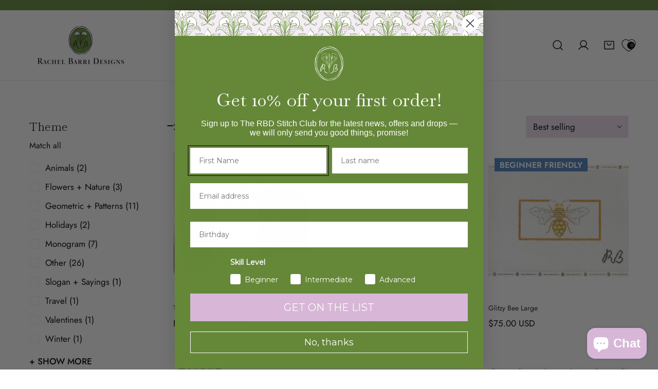

--- FILE ---
content_type: text/css
request_url: https://rachelbarridesigns.com/cdn/shop/t/19/assets/custom.css?v=107496865167593284021732180429
body_size: -499
content:
image-with-text-slider :is(.f-slider__block, .f-slider__content) {
  opacity: 1;
  visibility: visible;
  transition: none;
}

 [data-image-loading]:after,
 [data-media-loading]:after {
  animation: placeholder-background-loading 1.5s infinite linear !important;
}

--- FILE ---
content_type: text/css
request_url: https://rachelbarridesigns.com/cdn/shop/t/19/assets/collection.css?v=76500258943628143611731613804
body_size: 2175
content:
.f-section-product-grid{content-visibility:visible}.product-grid--empty{padding:100px 0}.product-grid--empty h2{margin-bottom:.4rem}.product-grid__header{--first-column-width: 200px;margin-bottom:2.4rem;display:grid;grid-template-areas:"left center right";column-gap:3rem;grid-template-columns:minmax(var(--first-column-width),auto) 1fr minmax(200px,auto)}.main-collection__wrapper--drawer .product-grid__header{grid-area:left}.product-grid__header .collection-sortby,.product-grid__header .column-switcher{grid-area:right}.product-grid__header drawer-opener{grid-area:left}.no-js .product-grid__header{display:flex}.collection-product-count{grid-area:left}.main-collection__wrapper--drawer .collection-product-count{text-align:center;grid-area:center}.f-facets__header .collection-product-count{grid-area:unset}@media (max-width: 1024px){.collection-product-count{text-align:center;grid-area:center}}.collection-sortby select{line-height:42px;border:1px solid var(--color-border)}.collection-sortby select:focus,.collection-sortby select:focus-visible,.collection-sortby select:hover{box-shadow:none}@media (min-width: 1280px){.f-facets--left .scroll-container,.f-facets--right .scroll-container{overflow:hidden}}.main-collection__wrapper{margin-top:6rem}@media (max-width: 768px){.main-collection__wrapper{margin-top:2.4rem}}.main-collection__wrapper--hide-filters .f-drawer-facets{display:none}.main-collection__list{flex:1;position:relative}@media (min-width: 1280.02px){.main-collection__wrapper--left .main-collection__list{padding-left:3rem}.main-collection__wrapper--right .main-collection__list{padding-right:3rem}}.main-collection .product-grid{padding-bottom:calc(5rem - var(--column-gap) / 2)}.main-collection__pagination{text-align:center}.main-collection__pagination .btn{min-width:120px}.no-js .main-collection__wrapper--right noscript{order:1}.drawer-facets-nojs[open]>summary:before{position:fixed;top:0;right:0;bottom:0;left:0;z-index:2;display:block;cursor:default;content:" ";background-color:rgba(var(--color-foreground),.5)}.f-facets{--color-swatch-size: 3.2rem;--header-drawer-line-height: 2.8rem}.f-facets--right{order:1}.f-facets__container--drawer{width:100%}.f-facets__container--drawer .f-facets__wrapper{padding:0 3rem 2.4rem}.f-facets__heading{margin-bottom:30px;height:44px}@media (min-width: 768px){.f-facets--drawer{--f-drawer-width: 400px !important}}.f-facets--drawer .collection-product-count{margin-left:1.2rem}.f-facets--drawer .f-facets__block{margin-top:0}@media (min-width: 1024px){.f-facets__blocks{margin-top:-.7rem!important}}.f-facets__block~.f-facets__block{margin-top:1.6rem}.f-facets__block--divider:after{content:"";position:absolute;height:1px;right:-3rem;left:-3rem;bottom:0;display:block;background-color:var(--color-border)}.f-facets__block-header{padding:1.5rem 0;position:relative;border:none!important;background:none!important;height:auto;border-radius:0;width:100%;justify-content:flex-start}.f-facets__block-header h5{margin:0;line-height:1}@media (max-width: 767.98px){.f-facets__block-header h5{font-family:var(--font-body-family);font-size:var(--font-body-size);text-transform:uppercase;font-weight:calc(var(--font-body-weight, 400) + 100)}}.f-facets__block-content{margin:0 -.5rem;padding:0 .5rem}.f-facets__block-sortby{border-bottom:1px solid var(--color-border);margin:0 -2rem;padding-bottom:0}.f-facets__block-sortby label{flex:1;margin:.5rem 0;font-size:var(--font-body-size);text-transform:uppercase;font-weight:500;font-family:var(--font-body-family)}.f-facets__block-sortby .flex{gap:.5rem;padding:0 2rem}.f-facets__block-sortby select{--btn-height: 60px;background-color:transparent;border:none;flex:1;background-position-x:99%;text-align:right}.f-facets__block-sortby select:focus,.f-facets__block-sortby select:focus-visible,.f-facets__block-sortby select:hover{box-shadow:none}@media (max-width: 767.98px){.f-facets__block-sortby select{padding-right:22px!important}}.no-js .f-facets__block-sortby{display:block;padding:2.5rem 0}@media (min-width: 1024px){.f-facets__block.md\:hidden+.f-facets__block{margin-top:0}}.f-facets__item{line-height:36px}.f-facets__header{padding:0 3rem;border-bottom:1px solid var(--color-border);display:flex;align-items:center;justify-content:flex-start;height:6rem;gap:1.2rem;flex:0 0 auto}.f-facets__header .f-facets__heading{font-size:var(--font-h5-size);text-transform:uppercase;margin:0;height:auto;white-space:nowrap;line-height:var(--header-drawer-line-height)}.f-facets__header .btn{right:.8rem;top:.8rem}@media (min-width: 1024.02px){.main-collection__wrapper--left .f-facets__header,.main-collection__wrapper--right .f-facets__header{display:none}}.no-js .f-facets__header{grid-template-columns:1fr 1fr}.f-facets__footer{padding:1rem 3rem 3rem;position:relative;flex-flow:column;align-items:flex-start;justify-content:flex-end;flex:2;gap:1.6rem}.f-facets__footer facet-apply{width:100%}.f-facets__footer .btn--plain{width:100%}@media (min-width: 1024.02px){.main-collection__wrapper--left .f-facets__footer,.main-collection__wrapper--right .f-facets__footer{display:none}}.f-facets__list.f-filter__color--list label{column-gap:.8rem}.f-facets__list.f-filter__color--inline{display:flex;flex-wrap:wrap;column-gap:.8rem;padding-right:2.5rem}.f-facets__list.f-filter__color--inline .f-facets__item:not(.hidden){display:inline-block}.f-facets__list.f-filter__color--list{--color-swatch-size: 2.4rem}@media (min-width: 1024.02px){.f-facets--left,.f-facets--right{position:static;background:none;transform:none;width:280px;flex:0 0 auto;transition:none;z-index:0;max-height:initial}}@media (max-width: 1279.98px){.f-facets__footer{padding-right:2.4rem;padding-left:2.4rem;padding-bottom:2.4rem}.f-facets__header{padding:1.6rem 2rem}.f-facets .f-facets__wrapper{padding:0 2rem 2.4rem}}.active-facets{display:flex;flex-flow:row wrap}.active-facets facet-remove:only-child{display:none}.active-facets__button{padding:0 12px;margin-right:1.5rem;margin-bottom:1.5rem;height:calc(var(--btn-height) - 12px)}.active-facets__button svg{width:14px;height:14px;margin-left:5px}.active-facets__button-clear{border:none}.active-facets__button-inner{display:inline-flex;align-items:center}.f-facets-price{display:block;padding-bottom:8px}.f-facets-price__inputs{display:flex;justify-content:space-between;align-items:center;padding-top:1.5rem}.f-facets-price .form-control{line-height:3.8rem}.f-facets-price__field{position:relative;flex:1;padding:0 2px}.f-facets-price__field-currency{position:absolute;left:1.2rem;top:50%;transform:translateY(-50%)}.f-facets-price__field .form-control{padding-left:2.2rem;padding-right:1.2rem;text-align:right}.f-facets-price__to{margin:0 2rem}.f-facets-price__range{-webkit-appearance:none;appearance:none;width:100%;background:transparent;pointer-events:none;height:3px;vertical-align:top;outline:none}.f-facets-price__range:last-child{position:absolute;left:0;top:0}.f-facets-price__range-group{position:relative;height:3px;background:linear-gradient(to right,rgb(223,223,223) var(--price-min),var(--color-text-body) var(--price-min),var(--color-text-body) var(--price-max),rgb(223,223,223) var(--price-max));border-radius:4px;margin:11px 2px}.f-facets-price__range::-webkit-slider-thumb{-webkit-appearance:none}.f-facets-price__range::-webkit-slider-thumb{position:relative;height:1.4rem;width:1.4rem;border-radius:100%;border:none;background:var(--color-text-body);cursor:pointer;margin-top:-4px;z-index:1;transition:.2s all}.f-facets-price__range:hover::-webkit-slider-thumb{transform:scale(1.3)}.f-facets-price__range::-webkit-slider-runnable-track{width:100%;height:6px;cursor:pointer;background:#f5f5f5;border-radius:4px;border:none}.f-facets-price__range::-moz-range-thumb{height:14px;width:14px;border-radius:100%;border:none;background:#fff;cursor:pointer;box-shadow:0 0 0 5px #000 inset;transition:.2s all}.f-facets-price__range:hover::-moz-range-thumb{transform:scale(1.3)}.f-facets-price__range::-moz-range-progress,.f-facets-price__range::-moz-range-track{width:100%;height:6px;cursor:pointer;border-radius:4px;border:none}.f-facets-price__range::-moz-range-progress{background-color:#000000b3}.f-facets-price__range::-moz-range-track{background-color:#f5f5f5}.f-facets-price__range::-webkit-slider-runnable-track{background:none}.f-facets-price__range::-webkit-slider-thumb{pointer-events:auto}.f-facets-price__range::-moz-range-progress,.f-facets-price__range::-moz-range-track{background:none}.f-facets-price__range::-moz-range-thumb{pointer-events:auto}@media not screen and (pointer: fine){.f-facets-price__range::-webkit-slider-thumb{height:20px;width:20px;margin-top:-7px;box-shadow:0 0 0 7px #000 inset}.f-facets-price__range::-moz-range-thumb{height:20px;width:20px;box-shadow:0 0 0 7px #000 inset}}[data-toggle-sidebar]+.collection-product-count{margin-left:30px}.column-switcher .btn{border-radius:var(--btn-rounded)}.column-switcher .btn[aria-selected]{background:var(--color-btn-bg-hover, #000);color:var(--color-btn-text-hover, #fff);border-color:var(--color-border)}.column-switcher .btn+.btn{margin-left:8px}.filter-color-swatch input,.filter-image-swatch input{clip:rect(0,0,0,0);overflow:hidden;position:absolute;height:1px;width:1px}.filter-color-swatch input:checked+.color-check,.filter-image-swatch input:checked+.color-check{border:none}.filter-color-swatch input:checked+.color-check:after,.filter-image-swatch input:checked+.color-check:after{opacity:1;transform:scale(1)}.filter-color-swatch input:focus-visible+.color-check,.filter-image-swatch input:focus-visible+.color-check{outline:0;box-shadow:0 0 0 calc(.1rem + 1px) rgba(var(--color-foreground),.3)}.no-js .filter-color-swatch input,.no-js .filter-image-swatch input{position:static;cursor:pointer;height:18px;width:18px;flex:0 0 auto;border:1px solid var(--color-border);margin-right:12px;left:1px}.filter-color-swatch>*,.filter-image-swatch>*{cursor:pointer}.filter-color-swatch{display:flex;line-height:2.4rem;padding:.6rem .2rem}.filter-color-swatch [disabled]{pointer-events:none}.filter-color-swatch label{position:relative;display:inline-flex;align-items:center;cursor:pointer}.filter-color-swatch label:hover .color-check{border:none}.filter-color-swatch label:hover .color-check:after{opacity:1;transform:scale(1)}.filter-color-swatch .color-check{width:var(--color-swatch-size);height:var(--color-swatch-size);padding:0;border-radius:var(--color-swatch-radius);background-color:var(--color-option);border:1px solid var(--color-border);background-size:cover;background-repeat:no-repeat;position:relative;cursor:pointer;display:block}.filter-color-swatch .color-check:after{content:"";position:absolute;top:0;left:0;width:100%;height:100%;box-shadow:0 0 0 3px #fff inset,0 0 0 1px var(--color-text-body);border-radius:var(--color-swatch-radius);opacity:0;transform:scale(.9);transition:opacity .2s ease,transform .2s ease}.filter-image-swatch{position:relative}.filter-image-swatch .image-check{width:var(--swatch-image-size, 6rem);height:var(--swatch-image-size, 6rem);background-size:cover;border-radius:var(--swatch-image-radius, 50%)}.filter-image-swatch .image-check:after{width:100%;height:100%;top:0;left:0;z-index:-1;content:"";position:absolute;background-color:var(--color-bg-1)}.filter-image-swatch label{display:grid;gap:8px;padding:2rem 1.5rem;cursor:pointer;transition:all .3s ease;justify-items:center;text-align:center;grid-template-rows:auto 1fr}.filter-image-swatch label:hover{background-color:var(--color-bg-2)}.filter-image-swatch span.filter-label{line-height:1.6}.filter-image-swatch input:checked+.image-check:after{background-color:var(--color-bg-2)}.f-facets__images{grid-template-columns:repeat(2,1fr);display:grid}.f-facets__images .f-facets__item{position:relative;box-sizing:border-box;border:1px solid var(--color-border)}.f-facets__images .f-facets__item:nth-child(odd){border-right:none}.f-facets__images .f-facets__item:nth-child(n+3){border-top:none}.f-facets__images>.f-facets__item:last-child:after{width:1px;height:calc(100% + 1px);position:absolute;content:"";background:var(--color-border);top:0;right:-1px;transition:all .3s ease}.filter-and-operator-text{margin-bottom:1.2rem;display:block}show-more-button{display:block;margin-top:1rem}@media (max-width: 767.98px){.product-grid__header{padding:.5rem 0;background:var(--color-bg-1, #fff);position:sticky;top:0;grid-template-columns:1fr 2fr 1fr;margin-bottom:1.5rem;z-index:98;transition:.2s top;will-change:top}.header-sticky-enabled.header-sticky--visible .product-grid__header{top:calc(var(--f-header-height) - 2px)}.collection-product-count{text-align:left;line-height:var(--header-drawer-line-height)}.no-js .collection-product-count{text-align:right}.main-collection__wrapper--hide-filters .product-grid__header{grid-template-columns:1fr 1fr 1fr;gap:1.2rem}.main-collection__wrapper--hide-filters .collection-sortby{display:block;grid-area:left}.main-collection__wrapper--hide-filters .collection-sortby select{padding-right:22px!important;background-position-x:calc(100% - 8px)}}.f-drawer-facets .scroll-container{overflow-x:hidden}
/*# sourceMappingURL=/cdn/shop/t/19/assets/collection.css.map?v=76500258943628143611731613804 */


--- FILE ---
content_type: text/javascript
request_url: https://rachelbarridesigns.com/cdn/shop/t/19/assets/klavio_onsite_local.js?v=125836647673840040671731647309
body_size: 32384
content:
var $jscomp=$jscomp||{};$jscomp.scope={},$jscomp.ASSUME_ES5=!1,$jscomp.ASSUME_NO_NATIVE_MAP=!1,$jscomp.ASSUME_NO_NATIVE_SET=!1,$jscomp.defineProperty=$jscomp.ASSUME_ES5||typeof Object.defineProperties=="function"?Object.defineProperty:function(k,r,l){k!=Array.prototype&&k!=Object.prototype&&(k[r]=l.value)},$jscomp.getGlobal=function(k){return typeof window!="undefined"&&window===k?k:typeof global!="undefined"&&global!=null?global:k},$jscomp.global=$jscomp.getGlobal(this),$jscomp.SYMBOL_PREFIX="jscomp_symbol_",$jscomp.initSymbol=function(){$jscomp.initSymbol=function(){},$jscomp.global.Symbol||($jscomp.global.Symbol=$jscomp.Symbol)},$jscomp.Symbol=function(){var k=0;return function(r){return $jscomp.SYMBOL_PREFIX+(r||"")+k++}}(),$jscomp.initSymbolIterator=function(){$jscomp.initSymbol();var k=$jscomp.global.Symbol.iterator;k||(k=$jscomp.global.Symbol.iterator=$jscomp.global.Symbol("iterator")),typeof Array.prototype[k]!="function"&&$jscomp.defineProperty(Array.prototype,k,{configurable:!0,writable:!0,value:function(){return $jscomp.arrayIterator(this)}}),$jscomp.initSymbolIterator=function(){}},$jscomp.arrayIterator=function(k){var r=0;return $jscomp.iteratorPrototype(function(){return r<k.length?{done:!1,value:k[r++]}:{done:!0}})},$jscomp.iteratorPrototype=function(k){return $jscomp.initSymbolIterator(),k={next:k},k[$jscomp.global.Symbol.iterator]=function(){return this},k},$jscomp.makeIterator=function(k){$jscomp.initSymbolIterator();var r=k[Symbol.iterator];return r?r.call(k):$jscomp.arrayIterator(k)},$jscomp.arrayFromIterator=function(k){for(var r,l=[];!(r=k.next()).done;)l.push(r.value);return l},$jscomp.arrayFromIterable=function(k){return k instanceof Array?k:$jscomp.arrayFromIterator($jscomp.makeIterator(k))},$jscomp.findInternal=function(k,r,l){k instanceof String&&(k=String(k));for(var w=k.length,n=0;n<w;n++){var g=k[n];if(r.call(l,g,n,k))return{i:n,v:g}}return{i:-1,v:void 0}},$jscomp.polyfill=function(k,r,l,w){if(r){for(l=$jscomp.global,k=k.split("."),w=0;w<k.length-1;w++){var n=k[w];n in l||(l[n]={}),l=l[n]}k=k[k.length-1],w=l[k],r=r(w),r!=w&&r!=null&&$jscomp.defineProperty(l,k,{configurable:!0,writable:!0,value:r})}},$jscomp.polyfill("Array.prototype.find",function(k){return k||function(k2,l){return $jscomp.findInternal(this,k2,l).v}},"es6","es3"),$jscomp.iteratorFromArray=function(k,r){$jscomp.initSymbolIterator(),k instanceof String&&(k+="");var l=0,w={next:function(){if(l<k.length){var n=l++;return{value:r(n,k[n]),done:!1}}return w.next=function(){return{done:!0,value:void 0}},w.next()}};return w[Symbol.iterator]=function(){return w},w},$jscomp.polyfill("Array.prototype.keys",function(k){return k||function(){return $jscomp.iteratorFromArray(this,function(k2){return k2})}},"es6","es3"),$jscomp.polyfill("Array.prototype.findIndex",function(k){return k||function(k2,l){return $jscomp.findInternal(this,k2,l).i}},"es6","es3"),$jscomp.polyfill("Array.prototype.values",function(k){return k||function(){return $jscomp.iteratorFromArray(this,function(k2,l){return l})}},"es8","es3"),$jscomp.polyfill("Object.is",function(k){return k||function(k2,l){return k2===l?k2!==0||1/k2===1/l:k2!==k2&&l!==l}},"es6","es3"),$jscomp.polyfill("Array.prototype.includes",function(k){return k||function(k2,l){var r=this;r instanceof String&&(r=String(r));var n=r.length;for(l=l||0,0>l&&(l=Math.max(l+n,0));l<n;l++){var g=r[l];if(g===k2||Object.is(g,k2))return!0}return!1}},"es7","es3"),$jscomp.checkStringArgs=function(k,r,l){if(k==null)throw new TypeError("The 'this' value for String.prototype."+l+" must not be null or undefined");if(r instanceof RegExp)throw new TypeError("First argument to String.prototype."+l+" must not be a regular expression");return k+""},$jscomp.polyfill("String.prototype.includes",function(k){return k||function(k2,l){return $jscomp.checkStringArgs(this,k2,"includes").indexOf(k2,l||0)!==-1}},"es6","es3"),$jscomp.FORCE_POLYFILL_PROMISE=!1,$jscomp.polyfill("Promise",function(k){function r(){this.batch_=null}function l(g2){return g2 instanceof n?g2:new n(function(k2,c){k2(g2)})}if(k&&!$jscomp.FORCE_POLYFILL_PROMISE)return k;r.prototype.asyncExecute=function(g2){return this.batch_==null&&(this.batch_=[],this.asyncExecuteBatch_()),this.batch_.push(g2),this},r.prototype.asyncExecuteBatch_=function(){var g2=this;this.asyncExecuteFunction(function(){g2.executeBatch_()})};var w=$jscomp.global.setTimeout;r.prototype.asyncExecuteFunction=function(g2){w(g2,0)},r.prototype.executeBatch_=function(){for(;this.batch_&&this.batch_.length;){var g2=this.batch_;this.batch_=[];for(var k2=0;k2<g2.length;++k2){var c=g2[k2];g2[k2]=null;try{c()}catch(e){this.asyncThrow_(e)}}}this.batch_=null},r.prototype.asyncThrow_=function(g2){this.asyncExecuteFunction(function(){throw g2})};var n=function(g2){this.state_=0,this.result_=void 0,this.onSettledCallbacks_=[];var k2=this.createResolveAndReject_();try{g2(k2.resolve,k2.reject)}catch(c){k2.reject(c)}};n.prototype.createResolveAndReject_=function(){function g2(e){return function(h){c||(c=!0,e.call(k2,h))}}var k2=this,c=!1;return{resolve:g2(this.resolveTo_),reject:g2(this.reject_)}},n.prototype.resolveTo_=function(g2){if(g2===this)this.reject_(new TypeError("A Promise cannot resolve to itself"));else if(g2 instanceof n)this.settleSameAsPromise_(g2);else{a:switch(typeof g2){case"object":var k2=g2!=null;break a;case"function":k2=!0;break a;default:k2=!1}k2?this.resolveToNonPromiseObj_(g2):this.fulfill_(g2)}},n.prototype.resolveToNonPromiseObj_=function(g2){var k2=void 0;try{k2=g2.then}catch(c){this.reject_(c);return}typeof k2=="function"?this.settleSameAsThenable_(k2,g2):this.fulfill_(g2)},n.prototype.reject_=function(g2){this.settle_(2,g2)},n.prototype.fulfill_=function(g2){this.settle_(1,g2)},n.prototype.settle_=function(g2,k2){if(this.state_!=0)throw Error("Cannot settle("+g2+", "+k2+"): Promise already settled in state"+this.state_);this.state_=g2,this.result_=k2,this.executeOnSettledCallbacks_()},n.prototype.executeOnSettledCallbacks_=function(){if(this.onSettledCallbacks_!=null){for(var k2=0;k2<this.onSettledCallbacks_.length;++k2)g.asyncExecute(this.onSettledCallbacks_[k2]);this.onSettledCallbacks_=null}};var g=new r;return n.prototype.settleSameAsPromise_=function(g2){var k2=this.createResolveAndReject_();g2.callWhenSettled_(k2.resolve,k2.reject)},n.prototype.settleSameAsThenable_=function(g2,k2){var c=this.createResolveAndReject_();try{g2.call(k2,c.resolve,c.reject)}catch(e){c.reject(e)}},n.prototype.then=function(g2,k2){function c(c2,g3){return typeof c2=="function"?function(g4){try{e(c2(g4))}catch(ea){h(ea)}}:g3}var e,h,p=new n(function(c2,g3){e=c2,h=g3});return this.callWhenSettled_(c(g2,e),c(k2,h)),p},n.prototype.catch=function(g2){return this.then(void 0,g2)},n.prototype.callWhenSettled_=function(k2,l2){function c(){switch(e.state_){case 1:k2(e.result_);break;case 2:l2(e.result_);break;default:throw Error("Unexpected state: "+e.state_)}}var e=this;this.onSettledCallbacks_==null?g.asyncExecute(c):this.onSettledCallbacks_.push(c)},n.resolve=l,n.reject=function(g2){return new n(function(k2,c){c(g2)})},n.race=function(g2){return new n(function(k2,c){for(var e=$jscomp.makeIterator(g2),h=e.next();!h.done;h=e.next())l(h.value).callWhenSettled_(k2,c)})},n.all=function(g2){var k2=$jscomp.makeIterator(g2),c=k2.next();return c.done?l([]):new n(function(e,h){function g3(c2){return function(h2){n2[c2]=h2,r2--,r2==0&&e(n2)}}var n2=[],r2=0;do n2.push(void 0),r2++,l(c.value).callWhenSettled_(g3(n2.length-1),h),c=k2.next();while(!c.done)})},n},"es6","es3"),function(k){var r;(function(c,e){typeof define=="function"&&define.amd?define(function(){return e(c)}):e(c)})(this,function(c){return r=function(){function e(a2){return a2==null?String(a2):u[T.call(a2)]||"object"}function h(a2){return e(a2)=="function"}function g2(a2){return a2!=null&&a2==a2.window}function k2(a2){return e(a2)=="object"}function l2(a2){return k2(a2)&&!g2(a2)&&Object.getPrototypeOf(a2)==Object.prototype}function n2(a2){var f2=!!a2&&"length"in a2&&a2.length,b2=q.type(a2);return b2!="function"&&!g2(a2)&&(b2=="array"||f2===0||typeof f2=="number"&&0<f2&&f2-1 in a2)}function r2(a2){return t.call(a2,function(a3){return a3!=null})}function Y(a2){return a2.replace(/::/g,"/").replace(/([A-Z]+)([A-Z][a-z])/g,"$1_$2").replace(/([a-z\d])([A-Z])/g,"$1_$2").replace(/_/g,"-").toLowerCase()}function G(a2){return a2 in Q?Q[a2]:Q[a2]=new RegExp("(^|\\s)"+a2+"(\\s|$)")}function w2(a2,f2){return typeof f2!="number"||U[Y(a2)]?f2:f2+"px"}function H(a2){return"children"in a2?y.call(a2.children):q.map(a2.childNodes,function(a3){if(a3.nodeType==1)return a3})}function L(a2,f2){var b2,m2=a2?a2.length:0;for(b2=0;b2<m2;b2++)this[b2]=a2[b2];this.length=m2,this.selector=f2||""}function P(a2,f2,b2){for(z in f2)b2&&(l2(f2[z])||V(f2[z]))?(l2(f2[z])&&!l2(a2[z])&&(a2[z]={}),V(f2[z])&&!V(a2[z])&&(a2[z]=[]),P(a2[z],f2[z],b2)):f2[z]!==x&&(a2[z]=f2[z])}function I(a2,f2){return f2==null?q(a2):q(a2).filter(f2)}function D(a2,f2,b2,m2){return h(f2)?f2.call(a2,b2,m2):f2}function F(a2,f2){var b2=a2.className||"",m2=b2&&b2.baseVal!==x;if(f2===x)return m2?b2.baseVal:b2;m2?b2.baseVal=f2:a2.className=f2}function d(a2){try{return a2&&(a2=="true"||(a2=="false"?!1:a2=="null"?null:+a2+""==a2?+a2:/^[\[\{]/.test(a2)?q.parseJSON(a2):a2))}catch(ka){return a2}}function J(a2,f2){f2(a2);for(var b2=0,m2=a2.childNodes.length;b2<m2;b2++)J(a2.childNodes[b2],f2)}var x,z,K,C=[],E2=C.concat,t=C.filter,y=C.slice,A=c.document,N={},Q={},U={"column-count":1,columns:1,"font-weight":1,"line-height":1,opacity:1,"z-index":1,zoom:1},R=/^\s*<(\w+|!)[^>]*>/,v=/^<(\w+)\s*\/?>(?:<\/\1>|)$/,aa=/<(?!area|br|col|embed|hr|img|input|link|meta|param)(([\w:]+)[^>]*)\/>/ig,S=/^(?:body|html)$/i,ba=/([A-Z])/g,X="val css html text data width height offset".split(" "),O=A.createElement("table"),b=A.createElement("tr"),a={tr:A.createElement("tbody"),tbody:O,thead:O,tfoot:O,td:b,th:b,"*":A.createElement("div")},f=/complete|loaded|interactive/,m=/^[\w-]*$/,u={},T=u.toString,B={},ca=A.createElement("div"),ja={tabindex:"tabIndex",readonly:"readOnly",for:"htmlFor",class:"className",maxlength:"maxLength",cellspacing:"cellSpacing",cellpadding:"cellPadding",rowspan:"rowSpan",colspan:"colSpan",usemap:"useMap",frameborder:"frameBorder",contenteditable:"contentEditable"},V=Array.isArray||function(a2){return a2 instanceof Array};B.matches=function(a2,f2){if(!f2||!a2||a2.nodeType!==1)return!1;var b2=a2.matches||a2.webkitMatchesSelector||a2.mozMatchesSelector||a2.oMatchesSelector||a2.matchesSelector;if(b2)return b2.call(a2,f2);var m2=a2.parentNode;return(b2=!m2)&&(m2=ca).appendChild(a2),f2=~B.qsa(m2,f2).indexOf(a2),b2&&ca.removeChild(a2),f2};var fa=function(a2){return a2.replace(/-+(.)?/g,function(a3,f2){return f2?f2.toUpperCase():""})},ha=function(a2){return t.call(a2,function(f2,b2){return a2.indexOf(f2)==b2})};B.fragment=function(f2,b2,m2){var u2;if(v.test(f2)&&(u2=q(A.createElement(RegExp.$1))),!u2){f2.replace&&(f2=f2.replace(aa,"<$1></$2>")),b2===x&&(b2=R.test(f2)&&RegExp.$1),b2 in a||(b2="*");var d2=a[b2];d2.innerHTML=""+f2,u2=q.each(y.call(d2.childNodes),function(){d2.removeChild(this)})}if(l2(m2)){var c2=q(u2);q.each(m2,function(a2,f3){-1<X.indexOf(a2)?c2[a2](f3):c2.attr(a2,f3)})}return u2},B.Z=function(a2,f2){return new L(a2,f2)},B.isZ=function(a2){return a2 instanceof B.Z},B.init=function(a2,f2){if(a2)if(typeof a2=="string")if(a2=a2.trim(),a2[0]=="<"&&R.test(a2))f2=B.fragment(a2,RegExp.$1,f2),a2=null;else{if(f2!==x)return q(f2).find(a2);f2=B.qsa(A,a2)}else{if(h(a2))return q(A).ready(a2);if(B.isZ(a2))return a2;if(V(a2))f2=r2(a2);else if(k2(a2))f2=[a2],a2=null;else if(R.test(a2))f2=B.fragment(a2.trim(),RegExp.$1,f2),a2=null;else{if(f2!==x)return q(f2).find(a2);f2=B.qsa(A,a2)}}else return B.Z();return B.Z(f2,a2)};var q=function(a2,f2){return B.init(a2,f2)};return q.extend=function(a2){var f2=y.call(arguments,1);if(typeof a2=="boolean"){var b2=a2;a2=f2.shift()}return f2.forEach(function(f3){P(a2,f3,b2)}),a2},B.qsa=function(a2,f2){var b2,u2=f2[0]=="#",d2=!u2&&f2[0]==".",c2=u2||d2?f2.slice(1):f2,e2=m.test(c2);return a2.getElementById&&e2&&u2?(b2=a2.getElementById(c2))?[b2]:[]:a2.nodeType!==1&&a2.nodeType!==9&&a2.nodeType!==11?[]:y.call(e2&&!u2&&a2.getElementsByClassName?d2?a2.getElementsByClassName(c2):a2.getElementsByTagName(f2):a2.querySelectorAll(f2))},q.contains=A.documentElement.contains?function(a2,f2){return a2!==f2&&a2.contains(f2)}:function(a2,f2){for(;f2&&(f2=f2.parentNode);)if(f2===a2)return!0;return!1},q.type=e,q.isFunction=h,q.isWindow=g2,q.isArray=V,q.isPlainObject=l2,q.isEmptyObject=function(a2){for(var f2 in a2)return!1;return!0},q.isNumeric=function(a2){var f2=Number(a2),b2=typeof a2;return a2!=null&&b2!="boolean"&&(b2!="string"||a2.length)&&!isNaN(f2)&&isFinite(f2)||!1},q.inArray=function(a2,f2,b2){return C.indexOf.call(f2,a2,b2)},q.camelCase=fa,q.trim=function(a2){return a2==null?"":String.prototype.trim.call(a2)},q.uuid=0,q.support={},q.expr={},q.noop=function(){},q.map=function(a2,f2){var b2=[],m2;if(n2(a2))for(m2=0;m2<a2.length;m2++){var u2=f2(a2[m2],m2);u2!=null&&b2.push(u2)}else for(m2 in a2)u2=f2(a2[m2],m2),u2!=null&&b2.push(u2);return 0<b2.length?q.fn.concat.apply([],b2):b2},q.each=function(a2,f2){var b2;if(n2(a2))for(b2=0;b2<a2.length&&f2.call(a2[b2],b2,a2[b2])!==!1;b2++);else for(b2 in a2)if(f2.call(a2[b2],b2,a2[b2])===!1)break;return a2},q.grep=function(a2,f2){return t.call(a2,f2)},c.JSON&&(q.parseJSON=JSON.parse),q.each("Boolean Number String Function Array Date RegExp Object Error".split(" "),function(a2,f2){u["[object "+f2+"]"]=f2.toLowerCase()}),q.fn={constructor:B.Z,length:0,forEach:C.forEach,reduce:C.reduce,push:C.push,sort:C.sort,splice:C.splice,indexOf:C.indexOf,concat:function(){var a2,f2=[];for(a2=0;a2<arguments.length;a2++){var b2=arguments[a2];f2[a2]=B.isZ(b2)?b2.toArray():b2}return E2.apply(B.isZ(this)?this.toArray():this,f2)},map:function(a2){return q(q.map(this,function(f2,b2){return a2.call(f2,b2,f2)}))},slice:function(){return q(y.apply(this,arguments))},ready:function(a2){return f.test(A.readyState)&&A.body?a2(q):A.addEventListener("DOMContentLoaded",function(){a2(q)},!1),this},get:function(a2){return a2===x?y.call(this):this[0<=a2?a2:a2+this.length]},toArray:function(){return this.get()},size:function(){return this.length},remove:function(){return this.each(function(){this.parentNode!=null&&this.parentNode.removeChild(this)})},each:function(a2){return C.every.call(this,function(f2,b2){return a2.call(f2,b2,f2)!==!1}),this},filter:function(a2){return h(a2)?this.not(this.not(a2)):q(t.call(this,function(f2){return B.matches(f2,a2)}))},add:function(a2,f2){return q(ha(this.concat(q(a2,f2))))},is:function(a2){return 0<this.length&&B.matches(this[0],a2)},not:function(a2){var f2=[];if(h(a2)&&a2.call!==x)this.each(function(b3){a2.call(this,b3)||f2.push(this)});else{var b2=typeof a2=="string"?this.filter(a2):n2(a2)&&h(a2.item)?y.call(a2):q(a2);this.forEach(function(a3){0>b2.indexOf(a3)&&f2.push(a3)})}return q(f2)},has:function(a2){return this.filter(function(){return k2(a2)?q.contains(this,a2):q(this).find(a2).size()})},eq:function(a2){return a2===-1?this.slice(a2):this.slice(a2,+a2+1)},first:function(){var a2=this[0];return a2&&!k2(a2)?a2:q(a2)},last:function(){var a2=this[this.length-1];return a2&&!k2(a2)?a2:q(a2)},find:function(a2){var f2=this;return a2?typeof a2=="object"?q(a2).filter(function(){var a3=this;return C.some.call(f2,function(f3){return q.contains(f3,a3)})}):this.length==1?q(B.qsa(this[0],a2)):this.map(function(){return B.qsa(this,a2)}):q()},closest:function(a2,f2){var b2=[],m2=typeof a2=="object"&&q(a2);return this.each(function(u2,d2){for(;d2&&!(m2?0<=m2.indexOf(d2):B.matches(d2,a2));)d2=d2!==f2&&!(d2!=null&&d2.nodeType==d2.DOCUMENT_NODE)&&d2.parentNode;d2&&0>b2.indexOf(d2)&&b2.push(d2)}),q(b2)},parents:function(a2){for(var f2=[],b2=this;0<b2.length;)b2=q.map(b2,function(a3){if((a3=a3.parentNode)&&(a3==null||a3.nodeType!=a3.DOCUMENT_NODE)&&0>f2.indexOf(a3))return f2.push(a3),a3});return I(f2,a2)},parent:function(a2){return I(ha(this.pluck("parentNode")),a2)},children:function(a2){return I(this.map(function(){return H(this)}),a2)},contents:function(){return this.map(function(){return this.contentDocument||y.call(this.childNodes)})},siblings:function(a2){return I(this.map(function(a3,f2){return t.call(H(f2.parentNode),function(a4){return a4!==f2})}),a2)},empty:function(){return this.each(function(){this.innerHTML=""})},pluck:function(a2){return q.map(this,function(f2){return f2[a2]})},show:function(){return this.each(function(){if(this.style.display=="none"&&(this.style.display=""),getComputedStyle(this,"").getPropertyValue("display")=="none"){var a2=this.style,f2=this.nodeName;if(!N[f2]){var b2=A.createElement(f2);A.body.appendChild(b2);var m2=getComputedStyle(b2,"").getPropertyValue("display");b2.parentNode.removeChild(b2),m2=="none"&&(m2="block"),N[f2]=m2}a2.display=N[f2]}})},replaceWith:function(a2){return this.before(a2).remove()},wrap:function(a2){var f2=h(a2);if(this[0]&&!f2)var b2=q(a2).get(0),m2=b2.parentNode||1<this.length;return this.each(function(u2){q(this).wrapAll(f2?a2.call(this,u2):m2?b2.cloneNode(!0):b2)})},wrapAll:function(a2){if(this[0]){q(this[0]).before(a2=q(a2));for(var f2;(f2=a2.children()).length;)a2=f2.first();q(a2).append(this)}return this},wrapInner:function(a2){var f2=h(a2);return this.each(function(b2){var m2=q(this),u2=m2.contents();b2=f2?a2.call(this,b2):a2,u2.length?u2.wrapAll(b2):m2.append(b2)})},unwrap:function(){return this.parent().each(function(){q(this).replaceWith(q(this).children())}),this},clone:function(){return this.map(function(){return this.cloneNode(!0)})},hide:function(){return this.css("display","none")},toggle:function(a2){return this.each(function(){var f2=q(this);(a2===x?f2.css("display")=="none":a2)?f2.show():f2.hide()})},prev:function(a2){return q(this.pluck("previousElementSibling")).filter(a2||"*")},next:function(a2){return q(this.pluck("nextElementSibling")).filter(a2||"*")},html:function(a2){return 0 in arguments?this.each(function(f2){var b2=this.innerHTML;q(this).empty().append(D(this,a2,f2,b2))}):0 in this?this[0].innerHTML:null},text:function(a2){return 0 in arguments?this.each(function(f2){f2=D(this,a2,f2,this.textContent),this.textContent=f2==null?"":""+f2}):0 in this?this.pluck("textContent").join(""):null},attr:function(a2,f2){var b2;return typeof a2!="string"||1 in arguments?this.each(function(b3){if(this.nodeType===1)if(k2(a2))for(z in a2){var m2=z;b3=a2[z],b3==null?this.removeAttribute(m2):this.setAttribute(m2,b3)}else m2=a2,b3=D(this,f2,b3,this.getAttribute(a2)),b3==null?this.removeAttribute(m2):this.setAttribute(m2,b3)}):0 in this&&this[0].nodeType==1&&(b2=this[0].getAttribute(a2))!=null?b2:x},removeAttr:function(a2){return this.each(function(){this.nodeType===1&&a2.split(" ").forEach(function(a3){this.removeAttribute(a3)},this)})},prop:function(a2,f2){return a2=ja[a2]||a2,1 in arguments?this.each(function(b2){this[a2]=D(this,f2,b2,this[a2])}):this[0]&&this[0][a2]},removeProp:function(a2){return a2=ja[a2]||a2,this.each(function(){delete this[a2]})},data:function(a2,f2){var b2="data-"+a2.replace(ba,"-$1").toLowerCase();return b2=1 in arguments?this.attr(b2,f2):this.attr(b2),b2!==null?d(b2):x},val:function(a2){return 0 in arguments?(a2==null&&(a2=""),this.each(function(f2){this.value=D(this,a2,f2,this.value)})):this[0]&&(this[0].multiple?q(this[0]).find("option").filter(function(){return this.selected}).pluck("value"):this[0].value)},offset:function(a2){if(a2)return this.each(function(f3){var b2=q(this);f3=D(this,a2,f3,b2.offset());var m2=b2.offsetParent().offset();f3={top:f3.top-m2.top,left:f3.left-m2.left},b2.css("position")=="static"&&(f3.position="relative"),b2.css(f3)});if(!this.length)return null;if(A.documentElement!==this[0]&&!q.contains(A.documentElement,this[0]))return{top:0,left:0};var f2=this[0].getBoundingClientRect();return{left:f2.left+c.pageXOffset,top:f2.top+c.pageYOffset,width:Math.round(f2.width),height:Math.round(f2.height)}},css:function(a2,f2){if(2>arguments.length){var b2=this[0];if(typeof a2=="string")return b2?b2.style[fa(a2)]||getComputedStyle(b2,"").getPropertyValue(a2):void 0;if(V(a2)){if(!b2)return;var m2={},u2=getComputedStyle(b2,"");return q.each(a2,function(a3,f3){m2[f3]=b2.style[fa(f3)]||u2.getPropertyValue(f3)}),m2}}var d2="";if(e(a2)=="string")f2||f2===0?d2=Y(a2)+":"+w2(a2,f2):this.each(function(){this.style.removeProperty(Y(a2))});else for(z in a2)a2[z]||a2[z]===0?d2+=Y(z)+":"+w2(z,a2[z])+";":this.each(function(){this.style.removeProperty(Y(z))});return this.each(function(){this.style.cssText+=";"+d2})},index:function(a2){return a2?this.indexOf(q(a2)[0]):this.parent().children().indexOf(this[0])},hasClass:function(a2){return a2?C.some.call(this,function(a3){return this.test(F(a3))},G(a2)):!1},addClass:function(a2){return a2?this.each(function(f2){if("className"in this){K=[];var b2=F(this);D(this,a2,f2,b2).split(/\s+/g).forEach(function(a3){q(this).hasClass(a3)||K.push(a3)},this),K.length&&F(this,b2+(b2?" ":"")+K.join(" "))}}):this},removeClass:function(a2){return this.each(function(f2){if("className"in this){if(a2===x)return F(this,"");K=F(this),D(this,a2,f2,K).split(/\s+/g).forEach(function(a3){K=K.replace(G(a3)," ")}),F(this,K.trim())}})},toggleClass:function(a2,f2){return a2?this.each(function(b2){var m2=q(this);D(this,a2,b2,F(this)).split(/\s+/g).forEach(function(a3){(f2===x?!m2.hasClass(a3):f2)?m2.addClass(a3):m2.removeClass(a3)})}):this},scrollTop:function(a2){if(this.length){var f2="scrollTop"in this[0];return a2===x?f2?this[0].scrollTop:this[0].pageYOffset:this.each(f2?function(){this.scrollTop=a2}:function(){this.scrollTo(this.scrollX,a2)})}},scrollLeft:function(a2){if(this.length){var f2="scrollLeft"in this[0];return a2===x?f2?this[0].scrollLeft:this[0].pageXOffset:this.each(f2?function(){this.scrollLeft=a2}:function(){this.scrollTo(a2,this.scrollY)})}},position:function(){if(this.length){var a2=this[0],f2=this.offsetParent(),b2=this.offset(),m2=S.test(f2[0].nodeName)?{top:0,left:0}:f2.offset();return b2.top-=parseFloat(q(a2).css("margin-top"))||0,b2.left-=parseFloat(q(a2).css("margin-left"))||0,m2.top+=parseFloat(q(f2[0]).css("border-top-width"))||0,m2.left+=parseFloat(q(f2[0]).css("border-left-width"))||0,{top:b2.top-m2.top,left:b2.left-m2.left}}},offsetParent:function(){return this.map(function(){for(var a2=this.offsetParent||A.body;a2&&!S.test(a2.nodeName)&&q(a2).css("position")=="static";)a2=a2.offsetParent;return a2})}},q.fn.detach=q.fn.remove,["width","height"].forEach(function(a2){var f2=a2.replace(/./,function(a3){return a3[0].toUpperCase()});q.fn[a2]=function(b2){var m2,u2=this[0];return b2===x?g2(u2)?u2["inner"+f2]:u2!=null&&u2.nodeType==u2.DOCUMENT_NODE?u2.documentElement["scroll"+f2]:(m2=this.offset())&&m2[a2]:this.each(function(f3){u2=q(this),u2.css(a2,D(this,b2,f3,u2[a2]()))})}}),["after","prepend","before","append"].forEach(function(a2,f2){var b2=f2%2;q.fn[a2]=function(){var a3,m2=q.map(arguments,function(f3){var b3=[];return a3=e(f3),a3=="array"?(f3.forEach(function(a4){if(a4.nodeType!==x)return b3.push(a4);if(q.zepto.isZ(a4))return b3=b3.concat(a4.get());b3=b3.concat(B.fragment(a4))}),b3):a3=="object"||f3==null?f3:B.fragment(f3)}),u2,d2=1<this.length;return 1>m2.length?this:this.each(function(a4,e2){u2=b2?e2:e2.parentNode,e2=f2==0?e2.nextSibling:f2==1?e2.firstChild:f2==2?e2:null;var T2=q.contains(A.documentElement,u2);m2.forEach(function(a5){if(d2)a5=a5.cloneNode(!0);else if(!u2)return q(a5).remove();u2.insertBefore(a5,e2),T2&&J(a5,function(a6){if(!(a6.nodeName==null||a6.nodeName.toUpperCase()!=="SCRIPT"||a6.type&&a6.type!=="text/javascript"||a6.src)){var f3=a6.ownerDocument?a6.ownerDocument.defaultView:c;f3.eval.call(f3,a6.innerHTML)}})})})},q.fn[b2?a2+"To":"insert"+(f2?"Before":"After")]=function(f3){return q(f3)[a2](this),this}}),B.Z.prototype=L.prototype=q.fn,B.uniq=ha,B.deserializeValue=d,q.zepto=B,q}(),function(e){function h(d2){return d2._zid||(d2._zid=Z++)}function g2(d2,c2,e2,g3){if(c2=k2(c2),c2.ns)var t=new RegExp("(?:^| )"+c2.ns.replace(" "," .* ?")+"(?: |$)");return(D[h(d2)]||[]).filter(function(d3){return d3&&(!c2.e||d3.e==c2.e)&&(!c2.ns||t.test(d3.ns))&&(!e2||h(d3.fn)===h(e2))&&(!g3||d3.sel==g3)})}function k2(d2){return d2=(""+d2).split("."),{e:d2[0],ns:d2.slice(1).sort().join(" ")}}function l2(c2){return x[c2]||d&&J[c2]||c2}function n2(c2,g3,A,p,n3,r3,M){var y=h(c2),t=D[y]||(D[y]=[]);g3.split(/\s/).forEach(function(h2){if(h2=="ready")return e(document).ready(A);var g4=k2(h2);g4.fn=A,g4.sel=n3,g4.e in x&&(A=function(d2){var b=d2.relatedTarget;if(!b||b!==this&&!e.contains(this,b))return g4.fn.apply(this,arguments)});var y2=(g4.del=r3)||A;g4.proxy=function(d2){if(d2=w2(d2),!d2.isImmediatePropagationStopped()){d2.data=p;var b=y2.apply(c2,d2._args==H?[d2]:[d2].concat(d2._args));return b===!1&&(d2.preventDefault(),d2.stopPropagation()),b}},g4.i=t.length,t.push(g4),"addEventListener"in c2&&c2.addEventListener(l2(g4.e),g4.proxy,g4.del&&!d&&g4.e in J||!!M)})}function r2(c2,e2,k3,p,n3){var y=h(c2);(e2||"").split(/\s/).forEach(function(e3){g2(c2,e3,k3,p).forEach(function(e4){delete D[y][e4.i],"removeEventListener"in c2&&c2.removeEventListener(l2(e4.e),e4.proxy,e4.del&&!d&&e4.e in J||!!n3)})})}function w2(d2,c2){return(c2||!d2.isDefaultPrevented)&&(c2||(c2=d2),e.each(E2,function(e2,h2){var g3=c2[e2];d2[e2]=function(){return this[h2]=z,g3&&g3.apply(c2,arguments)},d2[h2]=K}),d2.timeStamp||(d2.timeStamp=Date.now()),(c2.defaultPrevented!==H?c2.defaultPrevented:"returnValue"in c2?c2.returnValue===!1:c2.getPreventDefault&&c2.getPreventDefault())&&(d2.isDefaultPrevented=z)),d2}function G(d2){var c2,e2={originalEvent:d2};for(c2 in d2)C.test(c2)||d2[c2]===H||(e2[c2]=d2[c2]);return w2(e2,d2)}var Z=1,H,L=Array.prototype.slice,P=e.isFunction,I=function(d2){return typeof d2=="string"},D={},F={},d="onfocusin"in c,J={focus:"focusin",blur:"focusout"},x={mouseenter:"mouseover",mouseleave:"mouseout"};F.click=F.mousedown=F.mouseup=F.mousemove="MouseEvents",e.event={add:n2,remove:r2},e.proxy=function(d2,c2){var g3=2 in arguments&&L.call(arguments,2);if(P(d2)){var k3=function(){return d2.apply(c2,g3?g3.concat(L.call(arguments)):arguments)};return k3._zid=h(d2),k3}if(I(c2))return g3?(g3.unshift(d2[c2],d2),e.proxy.apply(null,g3)):e.proxy(d2[c2],d2);throw new TypeError("expected function")},e.fn.bind=function(d2,c2,e2){return this.on(d2,c2,e2)},e.fn.unbind=function(d2,c2){return this.off(d2,c2)},e.fn.one=function(d2,c2,e2,h2){return this.on(d2,c2,e2,h2,1)};var z=function(){return!0},K=function(){return!1},C=/^([A-Z]|returnValue$|layer[XY]$|webkitMovement[XY]$)/,E2={preventDefault:"isDefaultPrevented",stopImmediatePropagation:"isImmediatePropagationStopped",stopPropagation:"isPropagationStopped"};e.fn.delegate=function(d2,c2,e2){return this.on(c2,d2,e2)},e.fn.undelegate=function(d2,c2,e2){return this.off(c2,d2,e2)},e.fn.live=function(d2,c2){return e(document.body).delegate(this.selector,d2,c2),this},e.fn.die=function(d2,c2){return e(document.body).undelegate(this.selector,d2,c2),this},e.fn.on=function(d2,c2,h2,g3,k3){var y,t,p=this;return d2&&!I(d2)?(e.each(d2,function(d3,e2){p.on(d3,c2,h2,e2,k3)}),p):(I(c2)||P(g3)||g3===!1||(g3=h2,h2=c2,c2=H),(g3===H||h2===!1)&&(g3=h2,h2=H),g3===!1&&(g3=K),p.each(function(p2,l3){k3&&(y=function(d3){return r2(l3,d3.type,g3),g3.apply(this,arguments)}),c2&&(t=function(d3){var h3=e(d3.target).closest(c2,l3).get(0);if(h3&&h3!==l3){var k4=e.extend(G(d3),{currentTarget:h3,liveFired:l3});return(y||g3).apply(h3,[k4].concat(L.call(arguments,1)))}}),n2(l3,d2,g3,h2,c2,t||y)}))},e.fn.off=function(d2,c2,h2){var g3=this;return d2&&!I(d2)?(e.each(d2,function(d3,e2){g3.off(d3,c2,e2)}),g3):(I(c2)||P(h2)||h2===!1||(h2=c2,c2=H),h2===!1&&(h2=K),g3.each(function(){r2(this,d2,h2,c2)}))},e.fn.trigger=function(d2,c2){return d2=I(d2)||e.isPlainObject(d2)?e.Event(d2):w2(d2),d2._args=c2,this.each(function(){d2.type in J&&typeof this[d2.type]=="function"?this[d2.type]():"dispatchEvent"in this?this.dispatchEvent(d2):e(this).triggerHandler(d2,c2)})},e.fn.triggerHandler=function(d2,c2){var h2,k3;return this.each(function(y,t){h2=G(I(d2)?e.Event(d2):d2),h2._args=c2,h2.target=t,e.each(g2(t,d2.type||d2),function(d3,c3){if(k3=c3.proxy(h2),h2.isImmediatePropagationStopped())return!1})}),k3},"focusin focusout focus blur load resize scroll unload click dblclick mousedown mouseup mousemove mouseover mouseout mouseenter mouseleave change select keydown keypress keyup error".split(" ").forEach(function(d2){e.fn[d2]=function(c2){return 0 in arguments?this.bind(d2,c2):this.trigger(d2)}}),e.Event=function(d2,c2){I(d2)||(c2=d2,d2=c2.type);var e2=document.createEvent(F[d2]||"Events"),h2=!0;if(c2)for(var g3 in c2)g3=="bubbles"?h2=!!c2[g3]:e2[g3]=c2[g3];return e2.initEvent(d2,h2,!0),w2(e2)}}(r),function(e){function h(d2,c2,h2,g3){if(d2.global)return d2=c2||D,h2=e.Event(h2),e(d2).trigger(h2,g3),!h2.isDefaultPrevented()}function g2(d2){d2.global&&e.active++===0&&h(d2,null,"ajaxStart")}function k2(d2,c2){var e2=c2.context;if(c2.beforeSend.call(e2,d2,c2)===!1||h(c2,e2,"ajaxBeforeSend",[d2,c2])===!1)return!1;h(c2,e2,"ajaxSend",[d2,c2])}function l2(d2,c2,e2,g3){var k3=e2.context;e2.success.call(k3,d2,"success",c2),g3&&g3.resolveWith(k3,[d2,"success",c2]),h(e2,k3,"ajaxSuccess",[c2,e2,d2]),r2("success",c2,e2)}function n2(d2,c2,e2,g3,k3){var y=g3.context;g3.error.call(y,e2,c2,d2),k3&&k3.rejectWith(y,[e2,c2,d2]),h(g3,y,"ajaxError",[e2,g3,d2||c2]),r2(c2,e2,g3)}function r2(d2,c2,g3){var k3=g3.context;g3.complete.call(k3,c2,d2),h(g3,k3,"ajaxComplete",[c2,g3]),g3.global&&!--e.active&&h(g3,null,"ajaxStop")}function w2(){}function G(d2){return d2&&(d2=d2.split(";",2)[0]),d2&&(d2=="text/html"?"html":d2=="application/json"?"json":x.test(d2)?"script":z.test(d2)&&"xml")||"text"}function Z(d2,c2){return c2==""?d2:(d2+"&"+c2).replace(/[&?]{1,2}/,"?")}function H(d2){d2.processData&&d2.data&&e.type(d2.data)!="string"&&(d2.data=e.param(d2.data,d2.traditional)),!d2.data||d2.type&&d2.type.toUpperCase()!="GET"&&d2.dataType!="jsonp"||(d2.url=Z(d2.url,d2.data),d2.data=void 0)}function L(d2,c2,h2,g3){return e.isFunction(c2)&&(g3=h2,h2=c2,c2=void 0),e.isFunction(h2)||(g3=h2,h2=void 0),{url:d2,data:c2,success:h2,dataType:g3}}function E2(d2,c2,h2,g3){var k3,p=e.isArray(c2),l3=e.isPlainObject(c2);e.each(c2,function(c3,y){k3=e.type(y),g3&&(c3=h2?g3:g3+"["+(l3||k3=="object"||k3=="array"?c3:"")+"]"),!g3&&p?d2.add(y.name,y.value):k3=="array"||!h2&&k3=="object"?E2(d2,y,h2,c3):d2.add(c3,y)})}var I=+new Date,D=c.document,F,d,J=/<script\b[^<]*(?:(?!<\/script>)<[^<]*)*<\/script>/gi,x=/^(?:text|application)\/javascript/i,z=/^(?:text|application)\/xml/i,K=/^\s*$/,C=D.createElement("a");C.href=c.location.href,e.active=0,e.ajaxJSONP=function(d2,h2){if(!("type"in d2))return e.ajax(d2);var g3=d2.jsonpCallback,p=(e.isFunction(g3)?g3():g3)||"Zepto"+I++,y=D.createElement("script"),r3=c[p],t,v=function(d3){e(y).triggerHandler("error",d3||"abort")},w3={abort:v},x2;return h2&&h2.promise(w3),e(y).on("load error",function(g4,k3){clearTimeout(x2),e(y).off().remove(),g4.type!="error"&&t?l2(t[0],w3,d2,h2):n2(null,k3||"error",w3,d2,h2),c[p]=r3,t&&e.isFunction(r3)&&r3(t[0]),r3=t=void 0}),k2(w3,d2)===!1?(v("abort"),w3):(c[p]=function(){t=arguments},y.src=d2.url.replace(/\?(.+)=\?/,"?$1="+p),D.head.appendChild(y),0<d2.timeout&&(x2=setTimeout(function(){v("timeout")},d2.timeout)),w3)},e.ajaxSettings={type:"GET",beforeSend:w2,success:w2,error:w2,complete:w2,context:null,global:!0,xhr:function(){return new c.XMLHttpRequest},accepts:{script:"text/javascript, application/javascript, application/x-javascript",json:"application/json",xml:"application/xml, text/xml",html:"text/html",text:"text/plain"},crossDomain:!1,timeout:0,processData:!0,cache:!0,dataFilter:w2},e.ajax=function(h2){var p=e.extend({},h2||{}),r3=e.Deferred&&e.Deferred();for(F in e.ajaxSettings)p[F]===void 0&&(p[F]=e.ajaxSettings[F]);if(g2(p),!p.crossDomain){var t=D.createElement("a");t.href=p.url,t.href=t.href,p.crossDomain=C.protocol+"//"+C.host!=t.protocol+"//"+t.host}p.url||(p.url=c.location.toString()),-1<(t=p.url.indexOf("#"))&&(p.url=p.url.slice(0,t)),H(p);var x2=p.dataType;if((t=/\?.+=\?/.test(p.url))&&(x2="jsonp"),p.cache!==!1&&(h2&&h2.cache===!0||x2!="script"&&x2!="jsonp")||(p.url=Z(p.url,"_="+Date.now())),x2=="jsonp")return t||(p.url=Z(p.url,p.jsonp?p.jsonp+"=?":p.jsonp===!1?"":"callback=?")),e.ajaxJSONP(p,r3);h2=p.accepts[x2];var M={};t=function(d2,c2){M[d2.toLowerCase()]=[d2,c2]};var z2=/^([\w-]+:)\/\//.test(p.url)?RegExp.$1:c.location.protocol,v=p.xhr(),ea=v.setRequestHeader,da;if(r3&&r3.promise(v),p.crossDomain||t("X-Requested-With","XMLHttpRequest"),t("Accept",h2||"*/*"),(h2=p.mimeType||h2)&&(-1<h2.indexOf(",")&&(h2=h2.split(",",2)[0]),v.overrideMimeType&&v.overrideMimeType(h2)),(p.contentType||p.contentType!==!1&&p.data&&p.type.toUpperCase()!="GET")&&t("Content-Type",p.contentType||"application/x-www-form-urlencoded"),p.headers)for(d in p.headers)t(d,p.headers[d]);if(v.setRequestHeader=t,v.onreadystatechange=function(){if(v.readyState==4){v.onreadystatechange=w2,clearTimeout(da);var d2=!1;if(200<=v.status&&300>v.status||v.status==304||v.status==0&&z2=="file:"){if(x2=x2||G(p.mimeType||v.getResponseHeader("content-type")),v.responseType=="arraybuffer"||v.responseType=="blob")var c2=v.response;else{c2=v.responseText;try{c2=p.dataFilter==w2?c2:p.dataFilter.call(p.context,c2,x2),x2=="script"?(0,eval)(c2):x2=="xml"?c2=v.responseXML:x2=="json"&&(c2=K.test(c2)?null:e.parseJSON(c2))}catch(O){d2=O}if(d2)return n2(d2,"parsererror",v,p,r3)}l2(c2,v,p,r3)}else n2(v.statusText||null,v.status?"error":"abort",v,p,r3)}},k2(v,p)===!1)return v.abort(),n2(null,"abort",v,p,r3),v;if(v.open(p.type,p.url,"async"in p?p.async:!0,p.username,p.password),p.xhrFields)for(d in p.xhrFields)v[d]=p.xhrFields[d];for(d in M)ea.apply(v,M[d]);return 0<p.timeout&&(da=setTimeout(function(){v.onreadystatechange=w2,v.abort(),n2(null,"timeout",v,p,r3)},p.timeout)),v.send(p.data?p.data:null),v},e.get=function(){return e.ajax(L.apply(null,arguments))},e.post=function(){var d2=L.apply(null,arguments);return d2.type="POST",e.ajax(d2)},e.getJSON=function(){var d2=L.apply(null,arguments);return d2.dataType="json",e.ajax(d2)},e.fn.load=function(d2,c2,h2){if(!this.length)return this;var g3=this,k3=d2.split(/\s/);d2=L(d2,c2,h2);var p=d2.success;if(1<k3.length){d2.url=k3[0];var l3=k3[1]}return d2.success=function(d3){g3.html(l3?e("<div>").html(d3.replace(J,"")).find(l3):d3),p&&p.apply(g3,arguments)},e.ajax(d2),this};var W=encodeURIComponent;e.param=function(d2,c2){var h2=[];return h2.add=function(d3,c3){e.isFunction(c3)&&(c3=c3()),c3==null&&(c3=""),this.push(W(d3)+"="+W(c3))},E2(h2,d2,c2),h2.join("&").replace(/%20/g,"+")}}(r),function(c2){c2.fn.serializeArray=function(){var e,g2,k2=[],l2=function(c3){if(c3.forEach)return c3.forEach(l2);k2.push({name:e,value:c3})};return this[0]&&c2.each(this[0].elements,function(h,k3){g2=k3.type,(e=k3.name)&&k3.nodeName.toLowerCase()!="fieldset"&&!k3.disabled&&g2!="submit"&&g2!="reset"&&g2!="button"&&g2!="file"&&(g2!="radio"&&g2!="checkbox"||k3.checked)&&l2(c2(k3).val())}),k2},c2.fn.serialize=function(){var c3=[];return this.serializeArray().forEach(function(e){c3.push(encodeURIComponent(e.name)+"="+encodeURIComponent(e.value))}),c3.join("&")},c2.fn.submit=function(e){if(0 in arguments)this.bind("submit",e);else if(this.length){var h=c2.Event("submit");this.eq(0).trigger(h),h.isDefaultPrevented()||this.get(0).submit()}return this}}(r),function(){try{getComputedStyle(void 0)}catch(h){var e=getComputedStyle;c.getComputedStyle=function(c2,h2){try{return e(c2,h2)}catch(da){return null}}}}(),r}),function(){function c(a){return function(f,b2,c2,e2){b2=J(b2,e2,4);var m=!y(f)&&d.keys(f),u=(m||f).length,h2=0<a?0:u-1;3>arguments.length&&(c2=f[m?m[h2]:h2],h2+=a);for(var g3=b2,T=c2;0<=h2&&h2<u;h2+=a){var k3=m?m[h2]:h2;T=g3(T,f[k3],k3,f)}return T}}function e(a){return function(f,b2,d2){b2=x(b2,d2),d2=t(f);for(var c2=0<a?0:d2-1;0<=c2&&c2<d2;c2+=a)if(b2(f[c2],c2,f))return c2;return-1}}function h(a,f,b2){return function(c2,m,e2){var u=0,h2=t(c2);if(typeof e2=="number")0<a?u=0<=e2?e2:Math.max(e2+h2,u):h2=0<=e2?Math.min(e2+1,h2):e2+h2+1;else if(b2&&e2&&h2)return e2=b2(c2,m),c2[e2]===m?e2:-1;if(m!==m)return e2=f(G.call(c2,u,h2),d.isNaN),0<=e2?e2+u:-1;for(e2=0<a?u:h2-1;0<=e2&&e2<h2;e2+=a)if(c2[e2]===m)return e2;return-1}}function g2(a,f){var b2=R.length,c2=a.constructor;c2=d.isFunction(c2)&&c2.prototype||r2;var e2="constructor";for(d.has(a,e2)&&!d.contains(f,e2)&&f.push(e2);b2--;)e2=R[b2],e2 in a&&a[e2]!==c2[e2]&&!d.contains(f,e2)&&f.push(e2)}var k2=this,l2=k2._,n2=Array.prototype,r2=Object.prototype,w2=n2.push,G=n2.slice,E2=r2.toString,H=r2.hasOwnProperty,L=Array.isArray,P=Object.keys,I=Function.prototype.bind,D=Object.create,F=function(){},d=function(a){if(a instanceof d)return a;if(!(this instanceof d))return new d(a);this._wrapped=a};typeof exports!="undefined"?(typeof module!="undefined"&&module.exports&&(exports=module.exports=d),exports._=d):k2._=d,d.VERSION="1.8.3";var J=function(a,f,b2){if(f===void 0)return a;switch(b2==null?3:b2){case 1:return function(b3){return a.call(f,b3)};case 2:return function(b3,d2){return a.call(f,b3,d2)};case 3:return function(b3,d2,c2){return a.call(f,b3,d2,c2)};case 4:return function(b3,d2,c2,m){return a.call(f,b3,d2,c2,m)}}return function(){return a.apply(f,arguments)}},x=function(a,f,b2){return a==null?d.identity:d.isFunction(a)?J(a,f,b2):d.isObject(a)?d.matcher(a):d.property(a)};d.iteratee=function(a,f){return x(a,f,1/0)};var z=function(a,f){return function(b2){var d2=arguments.length;if(2>d2||b2==null)return b2;for(var c2=1;c2<d2;c2++)for(var m=arguments[c2],e2=a(m),h2=e2.length,g3=0;g3<h2;g3++){var k3=e2[g3];f&&b2[k3]!==void 0||(b2[k3]=m[k3])}return b2}},K=function(a){return d.isObject(a)?D?D(a):(F.prototype=a,a=new F,F.prototype=null,a):{}},C=function(a){return function(f){return f==null?void 0:f[a]}},W=Math.pow(2,53)-1,t=C("length"),y=function(a){return a=t(a),typeof a=="number"&&0<=a&&a<=W};d.each=d.forEach=function(a,f,b2){f=J(f,b2);var c2;if(y(a))for(b2=0,c2=a.length;b2<c2;b2++)f(a[b2],b2,a);else{var m=d.keys(a);for(b2=0,c2=m.length;b2<c2;b2++)f(a[m[b2]],m[b2],a)}return a},d.map=d.collect=function(a,f,b2){f=x(f,b2),b2=!y(a)&&d.keys(a);for(var c2=(b2||a).length,m=Array(c2),e2=0;e2<c2;e2++){var h2=b2?b2[e2]:e2;m[e2]=f(a[h2],h2,a)}return m},d.reduce=d.foldl=d.inject=c(1),d.reduceRight=d.foldr=c(-1),d.find=d.detect=function(a,f,b2){if(f=y(a)?d.findIndex(a,f,b2):d.findKey(a,f,b2),f!==void 0&&f!==-1)return a[f]},d.filter=d.select=function(a,f,b2){var c2=[];return f=x(f,b2),d.each(a,function(a2,b3,d2){f(a2,b3,d2)&&c2.push(a2)}),c2},d.reject=function(a,f,b2){return d.filter(a,d.negate(x(f)),b2)},d.every=d.all=function(a,f,b2){f=x(f,b2),b2=!y(a)&&d.keys(a);for(var c2=(b2||a).length,m=0;m<c2;m++){var e2=b2?b2[m]:m;if(!f(a[e2],e2,a))return!1}return!0},d.some=d.any=function(a,f,b2){f=x(f,b2),b2=!y(a)&&d.keys(a);for(var c2=(b2||a).length,m=0;m<c2;m++){var e2=b2?b2[m]:m;if(f(a[e2],e2,a))return!0}return!1},d.contains=d.includes=d.include=function(a,f,b2,c2){return y(a)||(a=d.values(a)),(typeof b2!="number"||c2)&&(b2=0),0<=d.indexOf(a,f,b2)},d.invoke=function(a,f){var b2=G.call(arguments,2),c2=d.isFunction(f);return d.map(a,function(a2){var d2=c2?f:a2[f];return d2==null?d2:d2.apply(a2,b2)})},d.pluck=function(a,f){return d.map(a,d.property(f))},d.where=function(a,f){return d.filter(a,d.matcher(f))},d.findWhere=function(a,f){return d.find(a,d.matcher(f))},d.max=function(a,f,b2){var c2=-1/0,m=-1/0,e2;if(f==null&&a!=null){a=y(a)?a:d.values(a);for(var h2=0,g3=a.length;h2<g3;h2++)b2=a[h2],b2>c2&&(c2=b2)}else f=x(f,b2),d.each(a,function(a2,b3,d2){e2=f(a2,b3,d2),(e2>m||e2===-1/0&&c2===-1/0)&&(c2=a2,m=e2)});return c2},d.min=function(a,f,b2){var c2=1/0,m=1/0,e2;if(f==null&&a!=null){a=y(a)?a:d.values(a);for(var h2=0,g3=a.length;h2<g3;h2++)b2=a[h2],b2<c2&&(c2=b2)}else f=x(f,b2),d.each(a,function(a2,b3,d2){e2=f(a2,b3,d2),(e2<m||e2===1/0&&c2===1/0)&&(c2=a2,m=e2)});return c2},d.shuffle=function(a){a=y(a)?a:d.values(a);for(var f=a.length,b2=Array(f),c2=0,e2;c2<f;c2++)e2=d.random(0,c2),e2!==c2&&(b2[c2]=b2[e2]),b2[e2]=a[c2];return b2},d.sample=function(a,f,b2){return f==null||b2?(y(a)||(a=d.values(a)),a[d.random(a.length-1)]):d.shuffle(a).slice(0,Math.max(0,f))},d.sortBy=function(a,f,b2){return f=x(f,b2),d.pluck(d.map(a,function(a2,b3,d2){return{value:a2,index:b3,criteria:f(a2,b3,d2)}}).sort(function(a2,f2){var b3=a2.criteria,d2=f2.criteria;if(b3!==d2){if(b3>d2||b3===void 0)return 1;if(b3<d2||d2===void 0)return-1}return a2.index-f2.index}),"value")};var A=function(a){return function(f,b2,c2){var m={};return b2=x(b2,c2),d.each(f,function(d2,c3){c3=b2(d2,c3,f),a(m,d2,c3)}),m}};d.groupBy=A(function(a,f,b2){d.has(a,b2)?a[b2].push(f):a[b2]=[f]}),d.indexBy=A(function(a,f,b2){a[b2]=f}),d.countBy=A(function(a,f,b2){d.has(a,b2)?a[b2]++:a[b2]=1}),d.toArray=function(a){return a?d.isArray(a)?G.call(a):y(a)?d.map(a,d.identity):d.values(a):[]},d.size=function(a){return a==null?0:y(a)?a.length:d.keys(a).length},d.partition=function(a,f,b2){f=x(f,b2);var c2=[],e2=[];return d.each(a,function(a2,b3,d2){(f(a2,b3,d2)?c2:e2).push(a2)}),[c2,e2]},d.first=d.head=d.take=function(a,f,b2){if(a!=null)return f==null||b2?a[0]:d.initial(a,a.length-f)},d.initial=function(a,f,b2){return G.call(a,0,Math.max(0,a.length-(f==null||b2?1:f)))},d.last=function(a,f,b2){if(a!=null)return f==null||b2?a[a.length-1]:d.rest(a,Math.max(0,a.length-f))},d.rest=d.tail=d.drop=function(a,f,b2){return G.call(a,f==null||b2?1:f)},d.compact=function(a){return d.filter(a,d.identity)};var N=function(a,f,b2,c2){var e2=[],m=0;c2=c2||0;for(var h2=t(a);c2<h2;c2++){var g3=a[c2];if(y(g3)&&(d.isArray(g3)||d.isArguments(g3))){f||(g3=N(g3,f,b2));var u=0,k3=g3.length;for(e2.length+=k3;u<k3;)e2[m++]=g3[u++]}else b2||(e2[m++]=g3)}return e2};d.flatten=function(a,f){return N(a,f,!1)},d.without=function(a){return d.difference(a,G.call(arguments,1))},d.uniq=d.unique=function(a,f,b2,c2){d.isBoolean(f)||(c2=b2,b2=f,f=!1),b2!=null&&(b2=x(b2,c2)),c2=[];for(var e2=[],m=0,h2=t(a);m<h2;m++){var g3=a[m],u=b2?b2(g3,m,a):g3;f?(m&&e2===u||c2.push(g3),e2=u):b2?d.contains(e2,u)||(e2.push(u),c2.push(g3)):d.contains(c2,g3)||c2.push(g3)}return c2},d.union=function(){return d.uniq(N(arguments,!0,!0))},d.intersection=function(a){for(var f=[],b2=arguments.length,c2=0,e2=t(a);c2<e2;c2++){var h2=a[c2];if(!d.contains(f,h2)){for(var g3=1;g3<b2&&d.contains(arguments[g3],h2);g3++);g3===b2&&f.push(h2)}}return f},d.difference=function(a){var f=N(arguments,!0,!0,1);return d.filter(a,function(a2){return!d.contains(f,a2)})},d.zip=function(){return d.unzip(arguments)},d.unzip=function(a){for(var f=a&&d.max(a,t).length||0,b2=Array(f),c2=0;c2<f;c2++)b2[c2]=d.pluck(a,c2);return b2},d.object=function(a,f){for(var b2={},d2=0,c2=t(a);d2<c2;d2++)f?b2[a[d2]]=f[d2]:b2[a[d2][0]]=a[d2][1];return b2},d.findIndex=e(1),d.findLastIndex=e(-1),d.sortedIndex=function(a,f,b2,d2){b2=x(b2,d2,1),f=b2(f),d2=0;for(var c2=t(a);d2<c2;){var e2=Math.floor((d2+c2)/2);b2(a[e2])<f?d2=e2+1:c2=e2}return d2},d.indexOf=h(1,d.findIndex,d.sortedIndex),d.lastIndexOf=h(-1,d.findLastIndex),d.range=function(a,f,b2){f==null&&(f=a||0,a=0),b2=b2||1,f=Math.max(Math.ceil((f-a)/b2),0);for(var d2=Array(f),c2=0;c2<f;c2++,a+=b2)d2[c2]=a;return d2};var Q=function(a,f,b2,c2,e2){return c2 instanceof f?(f=K(a.prototype),a=a.apply(f,e2),d.isObject(a)?a:f):a.apply(b2,e2)};d.bind=function(a,f){if(I&&a.bind===I)return I.apply(a,G.call(arguments,1));if(!d.isFunction(a))throw new TypeError("Bind must be called on a function");var b2=G.call(arguments,2),c2=function(){return Q(a,c2,f,this,b2.concat(G.call(arguments)))};return c2},d.partial=function(a){var f=G.call(arguments,1),b2=function(){for(var c2=0,e2=f.length,m=Array(e2),h2=0;h2<e2;h2++)m[h2]=f[h2]===d?arguments[c2++]:f[h2];for(;c2<arguments.length;)m.push(arguments[c2++]);return Q(a,b2,this,this,m)};return b2},d.bindAll=function(a){var f,b2=arguments.length;if(1>=b2)throw Error("bindAll must be passed function names");for(f=1;f<b2;f++){var c2=arguments[f];a[c2]=d.bind(a[c2],a)}return a},d.memoize=function(a,b2){var f=function(c2){var e2=f.cache,m=""+(b2?b2.apply(this,arguments):c2);return d.has(e2,m)||(e2[m]=a.apply(this,arguments)),e2[m]};return f.cache={},f},d.delay=function(a,b2){var f=G.call(arguments,2);return setTimeout(function(){return a.apply(null,f)},b2)},d.defer=d.partial(d.delay,d,1),d.throttle=function(a,b2,c2){var f,e2,m,h2=null,g3=0;c2||(c2={});var k3=function(){g3=c2.leading===!1?0:d.now(),h2=null,m=a.apply(f,e2),h2||(f=e2=null)};return function(){var u=d.now();g3||c2.leading!==!1||(g3=u);var p=b2-(u-g3);return f=this,e2=arguments,0>=p||p>b2?(h2&&(clearTimeout(h2),h2=null),g3=u,m=a.apply(f,e2),h2||(f=e2=null)):h2||c2.trailing===!1||(h2=setTimeout(k3,p)),m}},d.debounce=function(a,b2,c2){var f,e2,h2,m,g3,k3=function(){var u=d.now()-m;u<b2&&0<=u?f=setTimeout(k3,b2-u):(f=null,c2||(g3=a.apply(h2,e2),f||(h2=e2=null)))};return function(){h2=this,e2=arguments,m=d.now();var u=c2&&!f;return f||(f=setTimeout(k3,b2)),u&&(g3=a.apply(h2,e2),h2=e2=null),g3}},d.wrap=function(a,b2){return d.partial(b2,a)},d.negate=function(a){return function(){return!a.apply(this,arguments)}},d.compose=function(){var a=arguments,b2=a.length-1;return function(){for(var f=b2,c2=a[b2].apply(this,arguments);f--;)c2=a[f].call(this,c2);return c2}},d.after=function(a,b2){return function(){if(1>--a)return b2.apply(this,arguments)}},d.before=function(a,b2){var f;return function(){return 0<--a&&(f=b2.apply(this,arguments)),1>=a&&(b2=null),f}},d.once=d.partial(d.before,2);var U=!{toString:null}.propertyIsEnumerable("toString"),R="valueOf isPrototypeOf toString propertyIsEnumerable hasOwnProperty toLocaleString".split(" ");d.keys=function(a){if(!d.isObject(a))return[];if(P)return P(a);var b2=[],c2;for(c2 in a)d.has(a,c2)&&b2.push(c2);return U&&g2(a,b2),b2},d.allKeys=function(a){if(!d.isObject(a))return[];var b2=[],c2;for(c2 in a)b2.push(c2);return U&&g2(a,b2),b2},d.values=function(a){for(var b2=d.keys(a),c2=b2.length,e2=Array(c2),h2=0;h2<c2;h2++)e2[h2]=a[b2[h2]];return e2},d.mapObject=function(a,b2,c2){b2=x(b2,c2),c2=d.keys(a);for(var f=c2.length,e2={},h2,m=0;m<f;m++)h2=c2[m],e2[h2]=b2(a[h2],h2,a);return e2},d.pairs=function(a){for(var b2=d.keys(a),c2=b2.length,e2=Array(c2),h2=0;h2<c2;h2++)e2[h2]=[b2[h2],a[b2[h2]]];return e2},d.invert=function(a){for(var b2={},c2=d.keys(a),e2=0,h2=c2.length;e2<h2;e2++)b2[a[c2[e2]]]=c2[e2];return b2},d.functions=d.methods=function(a){var b2=[],c2;for(c2 in a)d.isFunction(a[c2])&&b2.push(c2);return b2.sort()},d.extend=z(d.allKeys),d.extendOwn=d.assign=z(d.keys),d.findKey=function(a,b2,c2){b2=x(b2,c2),c2=d.keys(a);for(var f,e2=0,h2=c2.length;e2<h2;e2++)if(f=c2[e2],b2(a[f],f,a))return f},d.pick=function(a,b2,c2){var f={},e2=a;if(e2==null)return f;if(d.isFunction(b2))var h2=d.allKeys(e2),g3=J(b2,c2);else h2=N(arguments,!1,!1,1),g3=function(a2,b3,f2){return b3 in f2},e2=Object(e2);for(var m=0,k3=h2.length;m<k3;m++){var p=h2[m],l3=e2[p];g3(l3,p,e2)&&(f[p]=l3)}return f},d.omit=function(a,b2,c2){if(d.isFunction(b2))b2=d.negate(b2);else{var f=d.map(N(arguments,!1,!1,1),String);b2=function(a2,b3){return!d.contains(f,b3)}}return d.pick(a,b2,c2)},d.defaults=z(d.allKeys,!0),d.create=function(a,b2){return a=K(a),b2&&d.extendOwn(a,b2),a},d.clone=function(a){return d.isObject(a)?d.isArray(a)?a.slice():d.extend({},a):a},d.tap=function(a,b2){return b2(a),a},d.isMatch=function(a,b2){var f=d.keys(b2),c2=f.length;if(a==null)return!c2;a=Object(a);for(var e2=0;e2<c2;e2++){var h2=f[e2];if(b2[h2]!==a[h2]||!(h2 in a))return!1}return!0};var v=function(a,b2,c2,e2){if(a===b2)return a!==0||1/a===1/b2;if(a==null||b2==null)return a===b2;a instanceof d&&(a=a._wrapped),b2 instanceof d&&(b2=b2._wrapped);var f=E2.call(a);if(f!==E2.call(b2))return!1;switch(f){case"[object RegExp]":case"[object String]":return""+a==""+b2;case"[object Number]":return+a!=+a?+b2!=+b2:+a==0?1/+a===1/b2:+a==+b2;case"[object Date]":case"[object Boolean]":return+a==+b2}if(f=f==="[object Array]",!f){if(typeof a!="object"||typeof b2!="object")return!1;var h2=a.constructor,g3=b2.constructor;if(h2!==g3&&!(d.isFunction(h2)&&h2 instanceof h2&&d.isFunction(g3)&&g3 instanceof g3)&&"constructor"in a&&"constructor"in b2)return!1}for(c2=c2||[],e2=e2||[],h2=c2.length;h2--;)if(c2[h2]===a)return e2[h2]===b2;if(c2.push(a),e2.push(b2),f){if(h2=a.length,h2!==b2.length)return!1;for(;h2--;)if(!v(a[h2],b2[h2],c2,e2))return!1}else{if(f=d.keys(a),h2=f.length,d.keys(b2).length!==h2)return!1;for(;h2--;)if(g3=f[h2],!d.has(b2,g3)||!v(a[g3],b2[g3],c2,e2))return!1}return c2.pop(),e2.pop(),!0};d.isEqual=function(a,b2){return v(a,b2)},d.isEmpty=function(a){return a==null?!0:y(a)&&(d.isArray(a)||d.isString(a)||d.isArguments(a))?a.length===0:d.keys(a).length===0},d.isElement=function(a){return!(!a||a.nodeType!==1)},d.isArray=L||function(a){return E2.call(a)==="[object Array]"},d.isObject=function(a){var b2=typeof a;return b2==="function"||b2==="object"&&!!a},d.each("Arguments Function String Number Date RegExp Error".split(" "),function(a){d["is"+a]=function(b2){return E2.call(b2)==="[object "+a+"]"}}),d.isArguments(arguments)||(d.isArguments=function(a){return d.has(a,"callee")}),typeof/./!="function"&&typeof Int8Array!="object"&&(d.isFunction=function(a){return typeof a=="function"||!1}),d.isFinite=function(a){return isFinite(a)&&!isNaN(parseFloat(a))},d.isNaN=function(a){return d.isNumber(a)&&a!==+a},d.isBoolean=function(a){return a===!0||a===!1||E2.call(a)==="[object Boolean]"},d.isNull=function(a){return a===null},d.isUndefined=function(a){return a===void 0},d.has=function(a,b2){return a!=null&&H.call(a,b2)},d.noConflict=function(){return k2._=l2,this},d.identity=function(a){return a},d.constant=function(a){return function(){return a}},d.noop=function(){},d.property=C,d.propertyOf=function(a){return a==null?function(){}:function(b2){return a[b2]}},d.matcher=d.matches=function(a){return a=d.extendOwn({},a),function(b2){return d.isMatch(b2,a)}},d.times=function(a,b2,c2){var f=Array(Math.max(0,a));for(b2=J(b2,c2,1),c2=0;c2<a;c2++)f[c2]=b2(c2);return f},d.random=function(a,b2){return b2==null&&(b2=a,a=0),a+Math.floor(Math.random()*(b2-a+1))},d.now=Date.now||function(){return new Date().getTime()},L={"&":"&amp;","<":"&lt;",">":"&gt;",'"':"&quot;","'":"&#x27;","`":"&#x60;"},z=d.invert(L),C=function(a){var b2=function(b3){return a[b3]},c2="(?:"+d.keys(a).join("|")+")",e2=RegExp(c2),h2=RegExp(c2,"g");return function(a2){return a2=a2==null?"":""+a2,e2.test(a2)?a2.replace(h2,b2):a2}},d.escape=C(L),d.unescape=C(z),d.result=function(a,b2,c2){return b2=a==null?void 0:a[b2],b2===void 0&&(b2=c2),d.isFunction(b2)?b2.call(a):b2};var aa=0;d.uniqueId=function(a){var b2=++aa+"";return a?a+b2:b2},d.templateSettings={evaluate:/<%([\s\S]+?)%>/g,interpolate:/<%=([\s\S]+?)%>/g,escape:/<%-([\s\S]+?)%>/g};var S=/(.)^/,ba={"'":"'","\\":"\\","\r":"r","\n":"n","\u2028":"u2028","\u2029":"u2029"},X=/\\|'|\r|\n|\u2028|\u2029/g,O=function(a){return"\\"+ba[a]};d.template=function(a,b2,c2){!b2&&c2&&(b2=c2),b2=d.defaults({},b2,d.templateSettings),c2=RegExp([(b2.escape||S).source,(b2.interpolate||S).source,(b2.evaluate||S).source].join("|")+"|$","g");var f=0,e2="__p+='";a.replace(c2,function(b3,c3,d2,h3,g3){return e2+=a.slice(f,g3).replace(X,O),f=g3+b3.length,c3?e2+="'+\n((__t=("+c3+"))==null?'':_.escape(__t))+\n'":d2?e2+="'+\n((__t=("+d2+"))==null?'':__t)+\n'":h3&&(e2+="';\n"+h3+"\n__p+='"),b3}),e2+="';\n",b2.variable||(e2="with(obj||{}){\n"+e2+"}\n"),e2="var __t,__p='',__j=Array.prototype.join,print=function(){__p+=__j.call(arguments,'');};\n"+e2+"return __p;\n";try{var h2=new Function(b2.variable||"obj","_",e2)}catch(ca){throw ca.source=e2,ca}return c2=function(a2){return h2.call(this,a2,d)},c2.source="function("+(b2.variable||"obj")+"){\n"+e2+"}",c2},d.chain=function(a){return a=d(a),a._chain=!0,a};var b=function(a,b2){return a._chain?d(b2).chain():b2};d.mixin=function(a){d.each(d.functions(a),function(f){var c2=d[f]=a[f];d.prototype[f]=function(){var a2=[this._wrapped];return w2.apply(a2,arguments),b(this,c2.apply(d,a2))}})},d.mixin(d),d.each("pop push reverse shift sort splice unshift".split(" "),function(a){var f=n2[a];d.prototype[a]=function(){var c2=this._wrapped;return f.apply(c2,arguments),a!=="shift"&&a!=="splice"||c2.length!==0||delete c2[0],b(this,c2)}}),d.each(["concat","join","slice"],function(a){var f=n2[a];d.prototype[a]=function(){return b(this,f.apply(this._wrapped,arguments))}}),d.prototype.value=function(){return this._wrapped},d.prototype.valueOf=d.prototype.toJSON=d.prototype.value,d.prototype.toString=function(){return""+this._wrapped},typeof define=="function"&&define.amd&&define("underscore",[],function(){return d})}.call(this),function(c){var e=typeof self=="object"&&self.self===self&&self||typeof global=="object"&&global.global===global&&global;if(typeof define=="function"&&define.amd)g.define(["underscore","jquery","exports"],function(h2,g2,k3){e.Backbone=c(e,k3,h2,g2)});else if(typeof exports!="undefined"){var h=require("underscore");try{var k2=require("jquery")}catch(M){}c(e,exports,h,k2)}else e.Backbone=c(e,{},e._,r)}(function(c,e,h,g2){var p=c.Backbone,l2=Array.prototype.slice;e.VERSION="1.3.3",e.$=g2,e.noConflict=function(){return c.Backbone=p,this},e.emulateHTTP=!1,e.emulateJSON=!1;var n2=function(b,a,f){switch(b){case 1:return function(){return h[a](this[f])};case 2:return function(b2){return h[a](this[f],b2)};case 3:return function(b2,c2){return h[a](this[f],w2(b2,this),c2)};case 4:return function(b2,c2,d2){return h[a](this[f],w2(b2,this),c2,d2)};default:return function(){var b2=l2.call(arguments);return b2.unshift(this[f]),h[a].apply(h,b2)}}},r2=function(b,a,c2){h.each(a,function(a2,f){h[f]&&(b.prototype[f]=n2(a2,f,c2))})},w2=function(b,a){return h.isFunction(b)?b:h.isObject(b)&&!a._isModel(b)?G(b):h.isString(b)?function(a2){return a2.get(b)}:b},G=function(b){var a=h.matches(b);return function(b2){return a(b2.attributes)}};g2=e.Events={};var E2=/\s+/,H=function(b,a,c2,d2,e2){var f=0,g3;if(c2&&typeof c2=="object")for(d2!==void 0&&("context"in e2)&&e2.context===void 0&&(e2.context=d2),g3=h.keys(c2);f<g3.length;f++)a=H(b,a,g3[f],c2[g3[f]],e2);else if(c2&&E2.test(c2))for(g3=c2.split(E2);f<g3.length;f++)a=b(a,g3[f],d2,e2);else a=b(a,c2,d2,e2);return a};g2.on=function(b,a,c2){return L(this,b,a,c2)};var L=function(b,a,c2,d2,e2){return b._events=H(P,b._events||{},a,c2,{context:d2,ctx:b,listening:e2}),e2&&((b._listeners||(b._listeners={}))[e2.id]=e2),b};g2.listenTo=function(b,a,c2){if(!b)return this;var f=b._listenId||(b._listenId=h.uniqueId("l")),d2=this._listeningTo||(this._listeningTo={}),e2=d2[f];return e2||(e2=this._listenId||(this._listenId=h.uniqueId("l")),e2=d2[f]={obj:b,objId:f,id:e2,listeningTo:d2,count:0}),L(b,a,c2,this,e2),this};var P=function(b,a,c2,d2){if(c2){a=b[a]||(b[a]=[]);var f=d2.context,e2=d2.ctx;(d2=d2.listening)&&d2.count++,a.push({callback:c2,context:f,ctx:f||e2,listening:d2})}return b};g2.off=function(b,a,c2){return this._events?(this._events=H(I,this._events,b,a,{context:c2,listeners:this._listeners}),this):this},g2.stopListening=function(b,a,c2){var f=this._listeningTo;if(!f)return this;b=b?[b._listenId]:h.keys(f);for(var d2=0;d2<b.length;d2++){var e2=f[b[d2]];if(!e2)break;e2.obj.off(a,c2,this)}return this};var I=function(b,a,c2,d2){if(b){var f=0,e2=d2.context;if(d2=d2.listeners,a||c2||e2){for(var g3=a?[a]:h.keys(b);f<g3.length;f++){a=g3[f];var k2=b[a];if(!k2)break;for(var m=[],p2=0;p2<k2.length;p2++){var l3=k2[p2];c2&&c2!==l3.callback&&c2!==l3.callback._callback||e2&&e2!==l3.context?m.push(l3):(l3=l3.listening)&&--l3.count===0&&(delete d2[l3.id],delete l3.listeningTo[l3.objId])}m.length?b[a]=m:delete b[a]}return b}for(b=h.keys(d2);f<b.length;f++)l3=d2[b[f]],delete d2[l3.id],delete l3.listeningTo[l3.objId]}};g2.once=function(b,a,c2){var f=H(D,{},b,a,h.bind(this.off,this));return typeof b=="string"&&c2==null&&(a=void 0),this.on(f,a,c2)},g2.listenToOnce=function(b,a,c2){return a=H(D,{},a,c2,h.bind(this.stopListening,this,b)),this.listenTo(b,a)};var D=function(b,a,c2,d2){if(c2){var f=b[a]=h.once(function(){d2(a,f),c2.apply(this,arguments)});f._callback=c2}return b};g2.trigger=function(b){if(!this._events)return this;for(var a=Math.max(0,arguments.length-1),c2=Array(a),d2=0;d2<a;d2++)c2[d2]=arguments[d2+1];return H(F,this._events,b,void 0,c2),this};var F=function(b,a,c2,e2){if(b){c2=b[a];var f=b.all;c2&&f&&(f=f.slice()),c2&&d(c2,e2),f&&d(f,[a].concat(e2))}return b},d=function(b,a){var c2,d2=-1,e2=b.length,h2=a[0],g3=a[1],k2=a[2];switch(a.length){case 0:for(;++d2<e2;)(c2=b[d2]).callback.call(c2.ctx);break;case 1:for(;++d2<e2;)(c2=b[d2]).callback.call(c2.ctx,h2);break;case 2:for(;++d2<e2;)(c2=b[d2]).callback.call(c2.ctx,h2,g3);break;case 3:for(;++d2<e2;)(c2=b[d2]).callback.call(c2.ctx,h2,g3,k2);break;default:for(;++d2<e2;)(c2=b[d2]).callback.apply(c2.ctx,a)}};g2.bind=g2.on,g2.unbind=g2.off,h.extend(e,g2);var J=e.Model=function(b,a){var c2=b||{};a||(a={}),this.cid=h.uniqueId(this.cidPrefix),this.attributes={},a.collection&&(this.collection=a.collection),a.parse&&(c2=this.parse(c2,a)||{});var d2=h.result(this,"defaults");c2=h.defaults(h.extend({},d2,c2),d2),this.set(c2,a),this.changed={},this.initialize.apply(this,arguments)};h.extend(J.prototype,g2,{changed:null,validationError:null,idAttribute:"id",cidPrefix:"c",initialize:function(){},toJSON:function(b){return h.clone(this.attributes)},sync:function(){return e.sync.apply(this,arguments)},get:function(b){return this.attributes[b]},escape:function(b){return h.escape(this.get(b))},has:function(b){return this.get(b)!=null},matches:function(b){return!!h.iteratee(b,this)(this.attributes)},set:function(b,a,c2){if(b==null)return this;if(typeof b=="object"){var f=b;c2=a}else(f={})[b]=a;if(c2||(c2={}),!this._validate(f,c2))return!1;var d2=c2.unset;b=c2.silent;var e2=[],g3=this._changing;this._changing=!0,g3||(this._previousAttributes=h.clone(this.attributes),this.changed={});var k2=this.attributes,p2=this.changed,l3=this._previousAttributes,n3;for(n3 in f)a=f[n3],h.isEqual(k2[n3],a)||e2.push(n3),h.isEqual(l3[n3],a)?delete p2[n3]:p2[n3]=a,d2?delete k2[n3]:k2[n3]=a;if(this.idAttribute in f&&(this.id=this.get(this.idAttribute)),!b)for(e2.length&&(this._pending=c2),a=0;a<e2.length;a++)this.trigger("change:"+e2[a],this,k2[e2[a]],c2);if(g3)return this;if(!b)for(;this._pending;)c2=this._pending,this._pending=!1,this.trigger("change",this,c2);return this._changing=this._pending=!1,this},unset:function(b,a){return this.set(b,void 0,h.extend({},a,{unset:!0}))},clear:function(b){var a={},c2;for(c2 in this.attributes)a[c2]=void 0;return this.set(a,h.extend({},b,{unset:!0}))},hasChanged:function(b){return b==null?!h.isEmpty(this.changed):h.has(this.changed,b)},changedAttributes:function(b){if(!b)return this.hasChanged()?h.clone(this.changed):!1;var a=this._changing?this._previousAttributes:this.attributes,c2={},d2;for(d2 in b){var e2=b[d2];h.isEqual(a[d2],e2)||(c2[d2]=e2)}return h.size(c2)?c2:!1},previous:function(b){return b!=null&&this._previousAttributes?this._previousAttributes[b]:null},previousAttributes:function(){return h.clone(this._previousAttributes)},fetch:function(b){b=h.extend({parse:!0},b);var a=this,c2=b.success;return b.success=function(d2){var f=b.parse?a.parse(d2,b):d2;if(!a.set(f,b))return!1;c2&&c2.call(b.context,a,d2,b),a.trigger("sync",a,d2,b)},O(this,b),this.sync("read",this,b)},save:function(b,a,c2){if(b==null||typeof b=="object"){var d2=b;c2=a}else(d2={})[b]=a;c2=h.extend({validate:!0,parse:!0},c2);var f=c2.wait;if(d2&&!f){if(!this.set(d2,c2))return!1}else if(!this._validate(d2,c2))return!1;var e2=this,g3=c2.success,k2=this.attributes;return c2.success=function(a2){e2.attributes=k2;var b2=c2.parse?e2.parse(a2,c2):a2;if(f&&(b2=h.extend({},d2,b2)),b2&&!e2.set(b2,c2))return!1;g3&&g3.call(c2.context,e2,a2,c2),e2.trigger("sync",e2,a2,c2)},O(this,c2),d2&&f&&(this.attributes=h.extend({},k2,d2)),b=this.isNew()?"create":c2.patch?"patch":"update",b!=="patch"||c2.attrs||(c2.attrs=d2),b=this.sync(b,this,c2),this.attributes=k2,b},destroy:function(b){b=b?h.clone(b):{};var a=this,c2=b.success,d2=b.wait,e2=function(){a.stopListening(),a.trigger("destroy",a,a.collection,b)};b.success=function(f){d2&&e2(),c2&&c2.call(b.context,a,f,b),a.isNew()||a.trigger("sync",a,f,b)};var g3=!1;return this.isNew()?h.defer(b.success):(O(this,b),g3=this.sync("delete",this,b)),d2||e2(),g3},url:function(){var b=h.result(this,"urlRoot")||h.result(this.collection,"url")||X();if(this.isNew())return b;var a=this.get(this.idAttribute);return b.replace(/[^\/]$/,"$&/")+encodeURIComponent(a)},parse:function(b,a){return b},clone:function(){return new this.constructor(this.attributes)},isNew:function(){return!this.has(this.idAttribute)},isValid:function(b){return this._validate({},h.extend({},b,{validate:!0}))},_validate:function(b,a){return!a.validate||!this.validate||(b=h.extend({},this.attributes,b),b=this.validationError=this.validate(b,a)||null,!b)?!0:(this.trigger("invalid",this,b,h.extend(a,{validationError:b})),!1)}}),r2(J,{keys:1,values:1,pairs:1,invert:1,pick:0,omit:0,chain:1,isEmpty:1},"attributes");var x=e.Collection=function(b,a){a||(a={}),a.model&&(this.model=a.model),a.comparator!==void 0&&(this.comparator=a.comparator),this._reset(),this.initialize.apply(this,arguments),b&&this.reset(b,h.extend({silent:!0},a))},z={add:!0,remove:!0,merge:!0},K={add:!0,remove:!1},C=function(b,a,c2){c2=Math.min(Math.max(c2,0),b.length);var d2=Array(b.length-c2),f=a.length,e2;for(e2=0;e2<d2.length;e2++)d2[e2]=b[e2+c2];for(e2=0;e2<f;e2++)b[e2+c2]=a[e2];for(e2=0;e2<d2.length;e2++)b[e2+f+c2]=d2[e2]};h.extend(x.prototype,g2,{model:J,initialize:function(){},toJSON:function(b){return this.map(function(a){return a.toJSON(b)})},sync:function(){return e.sync.apply(this,arguments)},add:function(b,a){return this.set(b,h.extend({merge:!1},a,K))},remove:function(b,a){a=h.extend({},a);var c2=!h.isArray(b);return b=c2?[b]:b.slice(),b=this._removeModels(b,a),!a.silent&&b.length&&(a.changes={added:[],merged:[],removed:b},this.trigger("update",this,a)),c2?b[0]:b},set:function(b,a){if(b!=null){a=h.extend({},z,a),a.parse&&!this._isModel(b)&&(b=this.parse(b,a)||[]);var c2=!h.isArray(b);b=c2?[b]:b.slice();var d2=a.at;d2!=null&&(d2=+d2),d2>this.length&&(d2=this.length),0>d2&&(d2+=this.length+1);var e2=[],g3=[],k2=[],p2=[],l3={},n3=a.add,r3=a.merge,x2=a.remove,q=!1,w3=this.comparator&&d2==null&&a.sort!==!1,y2=h.isString(this.comparator)?this.comparator:null,v2;for(v2=0;v2<b.length;v2++){var t2=b[v2],M=this.get(t2);M?(r3&&t2!==M&&(t2=this._isModel(t2)?t2.attributes:t2,a.parse&&(t2=M.parse(t2,a)),M.set(t2,a),k2.push(M),w3&&!q&&(q=M.hasChanged(y2))),l3[M.cid]||(l3[M.cid]=!0,e2.push(M)),b[v2]=M):n3&&(t2=b[v2]=this._prepareModel(t2,a))&&(g3.push(t2),this._addReference(t2,a),l3[t2.cid]=!0,e2.push(t2))}if(x2){for(v2=0;v2<this.length;v2++)t2=this.models[v2],l3[t2.cid]||p2.push(t2);p2.length&&this._removeModels(p2,a)}if(l3=!1,e2.length&&!w3&&n3&&x2?(l3=this.length!==e2.length||h.some(this.models,function(a2,b2){return a2!==e2[b2]}),this.models.length=0,C(this.models,e2,0),this.length=this.models.length):g3.length&&(w3&&(q=!0),C(this.models,g3,d2==null?this.length:d2),this.length=this.models.length),q&&this.sort({silent:!0}),!a.silent){for(v2=0;v2<g3.length;v2++)d2!=null&&(a.index=d2+v2),t2=g3[v2],t2.trigger("add",t2,this,a);(q||l3)&&this.trigger("sort",this,a),(g3.length||p2.length||k2.length)&&(a.changes={added:g3,removed:p2,merged:k2},this.trigger("update",this,a))}return c2?b[0]:b}},reset:function(b,a){a=a?h.clone(a):{};for(var c2=0;c2<this.models.length;c2++)this._removeReference(this.models[c2],a);return a.previousModels=this.models,this._reset(),b=this.add(b,h.extend({silent:!0},a)),a.silent||this.trigger("reset",this,a),b},push:function(b,a){return this.add(b,h.extend({at:this.length},a))},pop:function(b){var a=this.at(this.length-1);return this.remove(a,b)},unshift:function(b,a){return this.add(b,h.extend({at:0},a))},shift:function(b){var a=this.at(0);return this.remove(a,b)},slice:function(){return l2.apply(this.models,arguments)},get:function(b){if(b!=null)return this._byId[b]||this._byId[this.modelId(b.attributes||b)]||b.cid&&this._byId[b.cid]},has:function(b){return this.get(b)!=null},at:function(b){return 0>b&&(b+=this.length),this.models[b]},where:function(b,a){return this[a?"find":"filter"](b)},findWhere:function(b){return this.where(b,!0)},sort:function(b){var a=this.comparator;if(!a)throw Error("Cannot sort a set without a comparator");b||(b={});var c2=a.length;return h.isFunction(a)&&(a=h.bind(a,this)),c2===1||h.isString(a)?this.models=this.sortBy(a):this.models.sort(a),b.silent||this.trigger("sort",this,b),this},pluck:function(b){return this.map(b+"")},fetch:function(b){b=h.extend({parse:!0},b);var a=b.success,c2=this;return b.success=function(d2){c2[b.reset?"reset":"set"](d2,b),a&&a.call(b.context,c2,d2,b),c2.trigger("sync",c2,d2,b)},O(this,b),this.sync("read",this,b)},create:function(b,a){a=a?h.clone(a):{};var c2=a.wait;if(b=this._prepareModel(b,a),!b)return!1;c2||this.add(b,a);var d2=this,e2=a.success;return a.success=function(a2,b2,f){c2&&d2.add(a2,f),e2&&e2.call(f.context,a2,b2,f)},b.save(null,a),b},parse:function(b,a){return b},clone:function(){return new this.constructor(this.models,{model:this.model,comparator:this.comparator})},modelId:function(b){return b[this.model.prototype.idAttribute||"id"]},_reset:function(){this.length=0,this.models=[],this._byId={}},_prepareModel:function(b,a){return this._isModel(b)?(b.collection||(b.collection=this),b):(a=a?h.clone(a):{},a.collection=this,b=new this.model(b,a),b.validationError?(this.trigger("invalid",this,b.validationError,a),!1):b)},_removeModels:function(b,a){for(var c2=[],d2=0;d2<b.length;d2++){var e2=this.get(b[d2]);if(e2){var h2=this.indexOf(e2);this.models.splice(h2,1),this.length--,delete this._byId[e2.cid];var g3=this.modelId(e2.attributes);g3!=null&&delete this._byId[g3],a.silent||(a.index=h2,e2.trigger("remove",e2,this,a)),c2.push(e2),this._removeReference(e2,a)}}return c2},_isModel:function(b){return b instanceof J},_addReference:function(b,a){this._byId[b.cid]=b,a=this.modelId(b.attributes),a!=null&&(this._byId[a]=b),b.on("all",this._onModelEvent,this)},_removeReference:function(b,a){delete this._byId[b.cid],a=this.modelId(b.attributes),a!=null&&delete this._byId[a],this===b.collection&&delete b.collection,b.off("all",this._onModelEvent,this)},_onModelEvent:function(b,a,c2,d2){if(a){if((b==="add"||b==="remove")&&c2!==this)return;if(b==="destroy"&&this.remove(a,d2),b==="change"){var f=this.modelId(a.previousAttributes()),e2=this.modelId(a.attributes);f!==e2&&(f!=null&&delete this._byId[f],e2!=null&&(this._byId[e2]=a))}}this.trigger.apply(this,arguments)}}),r2(x,{forEach:3,each:3,map:3,collect:3,reduce:0,foldl:0,inject:0,reduceRight:0,foldr:0,find:3,detect:3,filter:3,select:3,reject:3,every:3,all:3,some:3,any:3,include:3,includes:3,contains:3,invoke:0,max:3,min:3,toArray:1,size:1,first:3,head:3,take:3,initial:3,rest:3,tail:3,drop:3,last:3,without:0,difference:0,indexOf:3,shuffle:1,lastIndexOf:3,isEmpty:1,chain:1,sample:3,partition:3,groupBy:3,countBy:3,sortBy:3,indexBy:3,findIndex:3,findLastIndex:3},"models"),r2=e.View=function(b){this.cid=h.uniqueId("view"),h.extend(this,h.pick(b,t)),this._ensureElement(),this.initialize.apply(this,arguments)};var W=/^(\S+)\s*(.*)$/,t="model collection el id attributes className tagName events".split(" ");h.extend(r2.prototype,g2,{tagName:"div",$:function(b){return this.$el.find(b)},initialize:function(){},render:function(){return this},remove:function(){return this._removeElement(),this.stopListening(),this},_removeElement:function(){this.$el.remove()},setElement:function(b){return this.undelegateEvents(),this._setElement(b),this.delegateEvents(),this},_setElement:function(b){this.$el=b instanceof e.$?b:e.$(b),this.el=this.$el[0]},delegateEvents:function(b){if(b||(b=h.result(this,"events")),!b)return this;this.undelegateEvents();for(var a in b){var c2=b[a];if(h.isFunction(c2)||(c2=this[c2]),c2){var d2=a.match(W);this.delegate(d2[1],d2[2],h.bind(c2,this))}}return this},delegate:function(b,a,c2){return this.$el.on(b+".delegateEvents"+this.cid,a,c2),this},undelegateEvents:function(){return this.$el&&this.$el.off(".delegateEvents"+this.cid),this},undelegate:function(b,a,c2){return this.$el.off(b+".delegateEvents"+this.cid,a,c2),this},_createElement:function(b){return document.createElement(b)},_ensureElement:function(){if(this.el)this.setElement(h.result(this,"el"));else{var b=h.extend({},h.result(this,"attributes"));this.id&&(b.id=h.result(this,"id")),this.className&&(b.class=h.result(this,"className")),this.setElement(this._createElement(h.result(this,"tagName"))),this._setAttributes(b)}},_setAttributes:function(b){this.$el.attr(b)}}),e.sync=function(b,a,c2){var d2=y[b];h.defaults(c2||(c2={}),{emulateHTTP:e.emulateHTTP,emulateJSON:e.emulateJSON});var f={type:d2,dataType:"json"};if(c2.url||(f.url=h.result(a,"url")||X()),c2.data!=null||!a||b!=="create"&&b!=="update"&&b!=="patch"||(f.contentType="application/json",f.data=JSON.stringify(c2.attrs||a.toJSON(c2))),c2.emulateJSON&&(f.contentType="application/x-www-form-urlencoded",f.data=f.data?{model:f.data}:{}),c2.emulateHTTP&&(d2==="PUT"||d2==="DELETE"||d2==="PATCH")){f.type="POST",c2.emulateJSON&&(f.data._method=d2);var g3=c2.beforeSend;c2.beforeSend=function(a2){if(a2.setRequestHeader("X-HTTP-Method-Override",d2),g3)return g3.apply(this,arguments)}}f.type==="GET"||c2.emulateJSON||(f.processData=!1);var k2=c2.error;return c2.error=function(a2,b2,d3){c2.textStatus=b2,c2.errorThrown=d3,k2&&k2.call(c2.context,a2,b2,d3)},b=c2.xhr=e.ajax(h.extend(f,c2)),a.trigger("request",a,b,c2),b};var y={create:"POST",update:"PUT",patch:"PATCH",delete:"DELETE",read:"GET"};e.ajax=function(){return e.$.ajax.apply(e.$,arguments)};var A=e.Router=function(b){b||(b={}),b.routes&&(this.routes=b.routes),this._bindRoutes(),this.initialize.apply(this,arguments)},N=/\((.*?)\)/g,Q=/(\(\?)?:\w+/g,U=/\*\w+/g,R=/[\-{}\[\]+?.,\\\^$|#\s]/g;h.extend(A.prototype,g2,{initialize:function(){},route:function(b,a,c2){h.isRegExp(b)||(b=this._routeToRegExp(b)),h.isFunction(a)&&(c2=a,a=""),c2||(c2=this[a]);var d2=this;return e.history.route(b,function(f){f=d2._extractParameters(b,f),d2.execute(c2,f,a)!==!1&&(d2.trigger.apply(d2,["route:"+a].concat(f)),d2.trigger("route",a,f),e.history.trigger("route",d2,a,f))}),this},execute:function(b,a,c2){b&&b.apply(this,a)},navigate:function(b,a){return e.history.navigate(b,a),this},_bindRoutes:function(){if(this.routes){this.routes=h.result(this,"routes");for(var b,a=h.keys(this.routes);(b=a.pop())!=null;)this.route(b,this.routes[b])}},_routeToRegExp:function(b){return b=b.replace(R,"\\$&").replace(N,"(?:$1)?").replace(Q,function(a,b2){return b2?a:"([^/?]+)"}).replace(U,"([^?]*?)"),new RegExp("^"+b+"(?:\\?([\\s\\S]*))?$")},_extractParameters:function(b,a){var c2=b.exec(a).slice(1);return h.map(c2,function(a2,b2){return b2===c2.length-1?a2||null:a2?decodeURIComponent(a2):null})}});var v=e.History=function(){this.handlers=[],this.checkUrl=h.bind(this.checkUrl,this),typeof k!="undefined"&&(this.location=k.location,this.history=k.history)},aa=/^[#\/]|\s+$/g,S=/^\/+|\/+$/g,ba=/#.*$/;v.started=!1,h.extend(v.prototype,g2,{interval:50,atRoot:function(){return this.location.pathname.replace(/[^\/]$/,"$&/")===this.root&&!this.getSearch()},matchRoot:function(){return this.decodeFragment(this.location.pathname).slice(0,this.root.length-1)+"/"===this.root},decodeFragment:function(b){return decodeURI(b.replace(/%25/g,"%2525"))},getSearch:function(){var b=this.location.href.replace(/#.*/,"").match(/\?.+/);return b?b[0]:""},getHash:function(b){return(b=(b||this).location.href.match(/#(.*)$/))?b[1]:""},getPath:function(){var b=this.decodeFragment(this.location.pathname+this.getSearch()).slice(this.root.length-1);return b.charAt(0)==="/"?b.slice(1):b},getFragment:function(b){return b==null&&(b=this._usePushState||!this._wantsHashChange?this.getPath():this.getHash()),b.replace(aa,"")},start:function(b){if(v.started)throw Error("Backbone.history has already been started");if(v.started=!0,this.options=h.extend({root:"/"},this.options,b),this.root=this.options.root,this._wantsHashChange=this.options.hashChange!==!1,this._hasHashChange="onhashchange"in k&&(document.documentMode===void 0||7<document.documentMode),this._useHashChange=this._wantsHashChange&&this._hasHashChange,this._wantsPushState=!!this.options.pushState,this._hasPushState=!(!this.history||!this.history.pushState),this._usePushState=this._wantsPushState&&this._hasPushState,this.fragment=this.getFragment(),this.root=("/"+this.root+"/").replace(S,"/"),this._wantsHashChange&&this._wantsPushState)if(this._hasPushState||this.atRoot())this._hasPushState&&this.atRoot()&&this.navigate(this.getHash(),{replace:!0});else return b=this.root.slice(0,-1)||"/",this.location.replace(b+"#"+this.getPath()),!0;if(this._hasHashChange||!this._wantsHashChange||this._usePushState||(this.iframe=document.createElement("iframe"),this.iframe.src="javascript:0",this.iframe.style.display="none",this.iframe.tabIndex=-1,b=document.body,b=b.insertBefore(this.iframe,b.firstChild).contentWindow,b.document.open(),b.document.close(),b.location.hash="#"+this.fragment),b=k.addEventListener||function(a,b2){return attachEvent("on"+a,b2)},this._usePushState?b("popstate",this.checkUrl,!1):this._useHashChange&&!this.iframe?b("hashchange",this.checkUrl,!1):this._wantsHashChange&&(this._checkUrlInterval=setInterval(this.checkUrl,this.interval)),!this.options.silent)return this.loadUrl()},stop:function(){var b=k.removeEventListener||function(a,b2){return detachEvent("on"+a,b2)};this._usePushState?b("popstate",this.checkUrl,!1):this._useHashChange&&!this.iframe&&b("hashchange",this.checkUrl,!1),this.iframe&&(document.body.removeChild(this.iframe),this.iframe=null),this._checkUrlInterval&&clearInterval(this._checkUrlInterval),v.started=!1},route:function(b,a){this.handlers.unshift({route:b,callback:a})},checkUrl:function(b){if(b=this.getFragment(),b===this.fragment&&this.iframe&&(b=this.getHash(this.iframe.contentWindow)),b===this.fragment)return!1;this.iframe&&this.navigate(b),this.loadUrl()},loadUrl:function(b){return this.matchRoot()?(b=this.fragment=this.getFragment(b),h.some(this.handlers,function(a){if(a.route.test(b))return a.callback(b),!0})):!1},navigate:function(b,a){if(!v.started)return!1;a&&a!==!0||(a={trigger:!!a}),b=this.getFragment(b||"");var c2=this.root;if((b===""||b.charAt(0)==="?")&&(c2=c2.slice(0,-1)||"/"),c2+=b,b=this.decodeFragment(b.replace(ba,"")),this.fragment!==b){if(this.fragment=b,this._usePushState)this.history[a.replace?"replaceState":"pushState"]({},document.title,c2);else if(this._wantsHashChange)this._updateHash(this.location,b,a.replace),this.iframe&&b!==this.getHash(this.iframe.contentWindow)&&(c2=this.iframe.contentWindow,a.replace||(c2.document.open(),c2.document.close()),this._updateHash(c2.location,b,a.replace));else return this.location.assign(c2);if(a.trigger)return this.loadUrl(b)}},_updateHash:function(b,a,c2){c2?(c2=b.href.replace(/(javascript:|#).*$/,""),b.replace(c2+"#"+a)):b.hash="#"+a}}),e.history=new v,J.extend=x.extend=A.extend=r2.extend=v.extend=function(b,a){var c2=this,d2=b&&h.has(b,"constructor")?b.constructor:function(){return c2.apply(this,arguments)};return h.extend(d2,c2,a),d2.prototype=h.create(c2.prototype,b),d2.prototype.constructor=d2,d2.__super__=c2.prototype,d2};var X=function(){throw Error('A "url" property or function must be specified')},O=function(b,a){var c2=a.error;a.error=function(d2){c2&&c2.call(a.context,b,d2,a),b.trigger("error",b,d2,a)}};return e});var l=k._.noConflict(),w=k.Backbone.noConflict(),n=r,g={};g.core=g.core||{},g.core.LOGGING_ENABLED=!0,g.core.log=function(){if(g.core.LOGGING_ENABLED&&typeof console!="undefined"&&!l.isNull(console)&&typeof console.log=="function"){var c=["[Klaviyo / Onsite]"].concat([].slice.call(arguments));console.log.apply(console,c)}},g.core.parseQueryString=function(c){for(var e={},h=/\+/g,g2=/([^&=]+)=?([^&]*)/g,k2;k2=g2.exec(c);)e[decodeURIComponent(k2[1].replace(h," "))]=decodeURIComponent(k2[2].replace(h," "));return e},g.core.insertCSS=function(c){var e=document.createElement("style");n("head").get(0).appendChild(e),e.styleSheet?e.styleSheet.cssText=c:e.appendChild(document.createTextNode(c))},g.core.getCookie=function(c){return(c=document.cookie.match(new RegExp(c+"=([^;]+)")))?c[1]:null},g.core.templates={_cache:{},register:function(c,e){this._cache[c]=l.template(e)},render:function(c,e){return this._cache[c](e||{})}},g.platforms=g.platforms||{},g.platforms.shopify=g.platforms.shopify||{},g.platforms.shopify.ADD_TO_CART_FORM_ID='form[action$="/cart/add"]',g.platforms.shopify.ADD_TO_CART_BUTTON_ID=g.platforms.shopify.ADD_TO_CART_FORM_ID+' button[type="submit"]',g.platforms.shopify.isProductPage=function(c){return c||(c=k.location.toString()),!!c.match(/\/products\//)},g.platforms.shopify.isCollectionsPage=function(c,e){if(c||(c=k.location.toString()),Array.isArray(e)&&0<e.length){for(var h=0;h<e.length;h++)if(c.match(e[h]))return!0;return!!c.match(/\/collections\//)}},g.platforms.shopify.isVariantOutOfStock=function(c,e,h){return g.platforms.shopify.isVariantOutOfInventory(e,h)&&g.platforms.shopify.isVariantUnavailableBasedOnInventoryManagementPolicy(e,h)&&g.platforms.shopify.isVariantUnavailableBasedOnPreorderPolicy(e,h)&&g.platforms.shopify.isVariantUnavailableBasedOnSellThroughPolicy(e,h)&&g.platforms.shopify.isVariantIncludedBasedOnTags(c,h.include_on_tags,h.exclude_on_tags)},g.platforms.shopify.isVariantOutOfInventory=function(c,e){return l.isNull(c.inventory_quantity)||l.isUndefined(c.inventory_quantity)?!c.available:c.inventory_quantity<e.inventory_quantity_threshold},g.platforms.shopify.isVariantUnavailableBasedOnInventoryManagementPolicy=function(c,e){return e.is_allow_for_unmanaged_inventory?!0:!!c.inventory_management},g.platforms.shopify.isVariantUnavailableBasedOnPreorderPolicy=function(c,e){return e.is_allow_for_preorder?!0:!c.available},g.platforms.shopify.isVariantUnavailableBasedOnSellThroughPolicy=function(c,e){return!!(e.display_on_policy_continue||c.inventory_policy!="continue")},g.platforms.shopify.isVariantIncludedBasedOnTags=function(c,e,h){return!(h.length&&c.tags.length&&l.intersection(c.tags,h).length||e.length&&(!l.intersection(c.tags,e).length||!c.tags.length))},g.platforms.shopify.findSelectedVariantId=function(){var c=k.location.search.substring(1);return(c=g.core.parseQueryString(c).variant)?c:n('[name="id"]').val()},g.platforms.shopify.isValidVariant=function(c){return typeof parseInt(c)=="number"},g.platforms.shopify.productDetailsUrl=function(c){return l.isUndefined(c.product_handle)?"//"+(k.location.hostname.toString()+k.location.pathname.toString().replace(/\/$/,""))+".js":"//"+k.location.hostname.toString()+"/products/"+c.product_handle+".js"},g.platforms.shopify.format_product_json=function(c){return c},g.platforms.bigcommerce=g.platforms.bigcommerce||{},g.platforms.bigcommerce.ADD_TO_CART_FORM_ID='form[action$="//'+k.location.hostname+'/cart.php"]',g.platforms.bigcommerce.ADD_TO_CART_BUTTON_ID=g.platforms.bigcommerce.ADD_TO_CART_FORM_ID+' input[type="submit"]',g.platforms.bigcommerce.INVENTORY_TRACKING_TYPES=["simple","product","variant","sku"],g.platforms.bigcommerce.OPTION_NAME_ELEMENT='input[name^="attribute"]',g.platforms.bigcommerce.DROPDOWN_NAME_ELEMENT='select[name^="attribute"] option',g.platforms.bigcommerce.PRODUCT_ID_ELEMENT='input[name="product_id"]',g.platforms.bigcommerce.isProductPage=function(c){try{return page_type=document.querySelector("meta[property='og:type']").getAttribute("content"),page_type=="product"}catch(e){return!1}},g.platforms.bigcommerce.isCollectionsPage=function(c,e){return!1},g.platforms.bigcommerce.isVariantOutOfStock=function(c,e,h){return g.platforms.bigcommerce.isVariantTrackableBasedOnInventoryManagementPolicy(c)&&g.platforms.bigcommerce.isVariantOutOfInventory(e,h)&&g.platforms.bigcommerce.isVariantAvailable(e,h)&&g.platforms.bigcommerce.isVariantIncludedBasedOnTags(c,h.include_on_tags,h.exclude_on_tags)},g.platforms.bigcommerce.isVariantOutOfInventory=function(c,e){return l.isNull(c.inventory_quantity)||l.isUndefined(c.inventory_quantity)?!c.available:c.inventory_quantity<e.inventory_quantity_threshold},g.platforms.bigcommerce.isVariantTrackableBasedOnInventoryManagementPolicy=function(c){return g.platforms.bigcommerce.INVENTORY_TRACKING_TYPES.includes(c.inventory_policy)},g.platforms.bigcommerce.isVariantAvailable=function(c,e){return c.available},g.platforms.bigcommerce.isVariantIncludedBasedOnTags=function(c,e,h){return!(h.length&&c.tags.length&&l.intersection(c.tags,h).length||e.length&&(!l.intersection(c.tags,e).length||!c.tags.length))},g.platforms.bigcommerce.findSelectedVariantId=function(){var c=[],e=l.map([g.platforms.bigcommerce.ADD_TO_CART_FORM_ID+" "+g.platforms.bigcommerce.OPTION_NAME_ELEMENT,g.platforms.bigcommerce.ADD_TO_CART_FORM_ID+" "+g.platforms.bigcommerce.DROPDOWN_NAME_ELEMENT],function(c2){return c2+":checked"}).join();if(e=n(e),g.platforms.bigcommerce.selected_variant_id=null,!l.isEmpty(e))return l.each(e,function(e2,g2){e2=n(e2),e2.is("option")?c.push(e2.parent().attr("name")+"="+e2.val()):c.push(e2.attr("name")+"="+e2.val())}),product_id=g.platforms.bigcommerce.productId(),variant_option_url="//"+k.location.hostname+"/remote/v1/product-attributes/"+product_id,parameters="action=add&qty[]=1&product_id="+product_id+"&"+c.join("&"),parameters=encodeURI(parameters),csrf_token=g.core.getCookie("SF-CSRF-TOKEN"),n.ajax({url:variant_option_url,type:"POST",headers:{"x-sf-csrf-token":csrf_token||""},dataType:"json",data:parameters,success:function(c2){try{c2.data.purchasable&&(g.platforms.bigcommerce.selected_variant_id=c2.data.v3_variant_id)}catch(p){}}}),null},g.platforms.bigcommerce.isValidVariant=function(c){return!0},g.platforms.bigcommerce.productId=function(){return product_id_element=g.platforms.bigcommerce.ADD_TO_CART_FORM_ID+" "+g.platforms.bigcommerce.PRODUCT_ID_ELEMENT,n(product_id_element).val()},g.platforms.bigcommerce.productDetailsUrl=function(c){return product_id=g.platforms.bigcommerce.productId(),"https://fast.a.klaviyo.com/api/v1/catalog/bigcommerce/product-variants?a="+c.account_id+"&p="+product_id},g.platforms.bigcommerce.format_product_json=function(c){c=c.data;var e={id:c.product_id,title:c.product_title,inventory_policy:c.inventory_tracking,variants:[]};return l.each(c.variants,function(c2,g2){variant_title=l.isEmpty(c2.title)?c2.sku:c2.title,e.variants.push({id:c2.external_id,title:variant_title,available:c2.availability,inventory_quantity:c2.inventory_quantity,is_allow_for_preorder:c2.availability})}),e},g.components=g.components||{},g.components.back_in_stock=g.components.back_in_stock||{},g.components.back_in_stock.BASE_CSS='body, html { background: transparent;-webkit-font-smoothing: antialiased;height: 100%;}html {font-family: sans-serif;font-size: 14px;-ms-text-size-adjust: 100%;-webkit-text-size-adjust: 100%;-webkit-tap-highlight-color: rgba(0, 0, 0, 0);}body {margin: 0;font-family: "Helvetica Neue", Helvetica, Arial, sans-serif;font-size: 14px;line-height: 1.5;color: #222;overflow: hidden;-moz-transition: background-color 0.15s linear;-webkit-transition: background-color 0.15s linear;-o-transition: background-color 0.15s linear;transition: background-color 0.15s cubic-bezier(0.785, 0.135, 0.150, 0.860);}body.fadein {background: rgba(0, 0, 0, 0.65);}a {background-color: transparent;}a:active,a:hover {outline: 0;}h1 {font-size: 2em;margin: 0.67em 0;}h3 { font-size: 24px;}h4 {  font-size: 18px;  margin-top: 10px;  margin-bottom: 10px;}h3, h4 {  font-family: inherit;  font-weight: 500;  line-height: 1.1;  color: inherit;}button,input,optgroup,select,textarea {color: inherit;font: inherit;margin: 0;font-family: inherit;font-size: inherit;line-height: inherit;}button {overflow: visible;}button,select {text-transform: none;}button {-webkit-appearance: button;cursor: pointer;}button[disabled] {opacity: 0.6;}button::-moz-focus-inner,input::-moz-focus-inner {border: 0;padding: 0;}input {line-height: normal;}input[type="number"]::-webkit-inner-spin-button,input[type="number"]::-webkit-outer-spin-button {height: auto;}* {-webkit-box-sizing: border-box;-moz-box-sizing: border-box;box-sizing: border-box;}*:before,*:after {-webkit-box-sizing: border-box;-moz-box-sizing: border-box;box-sizing: border-box;}#container {position: relative;background: white;padding: 12px 18px 40px 18px;}.fade {opacity: 0;-webkit-transition: opacity 0.15s linear;-o-transition: opacity 0.15s linear;transition: opacity 0.15s linear;}.fade.in {opacity: 1;}.modal {  overflow-x: hidden;  overflow-y: auto;  position: fixed;  top: 0;  right: 0;  bottom: 0;  left: 0;  z-index: 999;  -webkit-overflow-scrolling: touch;  outline: 0;}.modal-title {  margin: 0;  font-size: 24px;  line-height: 1.5;}.clearfix:before,.clearfix:after {  content: " ";  display: table;}.clearfix:after {  clear: both;}.form-control {  display: block;  width: 100%;  height: 34px;  padding: 6px 12px;  font-size: 14px;  line-height: 1.5;  color: #222;  background-color: #fff;  background-image: none;  border: 1px solid #ccc;  border-radius: 2px;  box-shadow: inset 0 1px 1px rgba(0,0,0,.075);  transition: border-color ease-in-out .15s,box-shadow ease-in-out .15s;}.input-lg {  font-size: 14px;  height: 46px;  padding: 10px 16px;  line-height: 1.3333333;}.submit-container {  margin-top: 20px;}.form-group {  margin-bottom: 15px;}.btn {  display: inline-block;  padding: 8px 12px;  margin-bottom: 0;  font-size: 14px;  font-weight: bold;  line-height: 1.5;  text-align: center;  white-space: nowrap;  vertical-align: middle;  -ms-touch-action: manipulation;  touch-action: manipulation;  cursor: pointer;  -webkit-user-select: none;  -moz-user-select: none;  -ms-user-select: none;  user-select: none;  background-image: none;  border: 1px solid transparent;  border-radius: 2px;}.btn-success {  width: 100%;  color: #fff;  background-color: #439fdb;  border-color: #439fdb;}.btn-lg {  line-height: 24px;  font-size: 15px;  padding: 14px;  line-height: 1.3333333;}.close {  -webkit-appearance: none;  padding: 0;  cursor: pointer;  background: 0 0;  border: 0;  position: absolute;  top: 7px;  right: 15px;  font-size: 30px;  font-weight: 700;  line-height: 1;  color: #ccc;  text-shadow: 0 1px 0 #fff;}.alert {  padding: 6px 11px;  font-size: 13px;  margin: 15px 0;  border: 1px solid transparent;  border-radius: 2px;}.alert-success {  color: #1B9500;  background-color: #d3efcd;  border-color: #d3efcd;}.alert-success a {   color: #1B9500;}.alert-danger {  color: #C72E2F;  background-color: #fcd6d7;  border-color: #fcd6d7;}.pull-right {  float: right;}.text-right {  text-align: right;}.small-print {  font-size: 14px;  line-height: 1.5;}.small-print a {  color: inherit;  text-decoration: underline;}.powered-by {  opacity: 0.8;}.product-title {  margin-bottom: 20px;}.accepts_marketing {  opacity: 0.835;  font-size: 13px;}.accepts_marketing input {  margin-right: 10px;}.completed_message, .error_message {  display: none;}.complete .completed_message {  display: block;}#klaviyo-bis-modal.in {  position: relative;  z-index: 999;  height: 100%;  overflow: hidden;  overflow-y: auto;  -webkit-overflow-scrolling: touch;}@media only screen and (min-width:500px) {  #klaviyo-bis-modal {    max-width: 460px;    margin: auto;  }  #container {    border-radius: 3px;    padding: 30px 40px;  }}@media only screen and (min-width:992px) {  #container {    margin-top: 100px;  }}',g.components=g.components||{},g.components.back_in_stock=g.components.back_in_stock||{},g.components.back_in_stock.DEFAULT_SETTINGS={trigger:{replace_sold_out:!1,replace_anchor:!1,alternate_anchor:null,product_page_text:"Notify Me When Available",product_page_class:"btn",product_page_text_align:"center",product_page_margin:"0px",product_page_width:"auto",collection_page_class:"btn",collection_page_text_align:"center",collection_page_width:"200px",collection_page_text:"Notify Me When Available",collection_page_padding:"inherit"},modal:{headline:"{product_name}",body_content:"Enter your email address and we'll let you know when it's back.",email_field_label:"Email",is_quantity_field_enabled:!1,quantity_field_label:"Quantity Required",button_label:"Notify me when available",newsletter_subscribe_label:"Add me to your email list.",subscription_success_label:"You're in! We'll let you know when it's back.",footer_content:"",close_label:"Close",is_powered_by_link:!1,styles:g.components.back_in_stock.BASE_CSS,additional_styles:"",z_index:999999,drop_background_color:"#000",background_color:"#fff",font_family:'"Helvetica Neue", Helvetica, Arial, sans-serif;',headers_font_family:'"Helvetica Neue", Helvetica, Arial, sans-serif;',text_color:"#222",button_text_color:"#fff",button_background_color:"#439fdb",close_button_color:"#ccc",error_background_color:"#fcd6d7",error_text_color:"#C72E2F",success_background_color:"#d3efcd",success_text_color:"#1B9500",subscribe_checked:!0}},g.components.back_in_stock.Settings=w.Model.extend({defaults:{exclude_on_tags:"",include_on_tags:"",display_on_policy_continue:!1,inventory_quantity_threshold:1,is_allow_for_preorder:!0,is_allow_for_unmanaged_inventory:!0,variant_id_element:null,variant_id_attribute:null}}),g.components.back_in_stock.Main=w.Model.extend(),g.components.back_in_stock.MainView=w.View.extend({events:{change:"variantChange","click .klaviyo-bis-trigger":"handleBISTriggerClick"},settings:function(){return this.model.get("settings")},initialize:function(c){c=this.settings().get("platform");var e=this.settings().get("is_quick_view");if(this.platform_implementation=g.platforms[c],this.model.set("is_quick_view",e),this.model.set("collection_urls",this.settings().get("collection_urls")),this.platform_implementation.isProductPage())this.model.set("is_on_collections_page",!1),this.createProductPageTrigger();else if(this.platform_implementation.isCollectionsPage(null,this.model.get("collection_urls")))this.model.set("is_on_collections_page",!0),this.createCollectionPageTriggers();else{this.model.set("is_on_other_page",!0);return}this.model.set("is_on_other_page",!1)},getProductJSON:function(c,e){var h=this;n.getJSON(c,function(c2,k2,n2){c2=h.platform_implementation.format_product_json(c2),k2=c2.variants;var p=[],r2={},w2={};h.model.set("product",c2),l.each(k2,function(c3,e2){h.isVariantOutOfStock(c3)&&p.push(c3),r2[c3.id]=c3,w2[c3.title]=c3}),h.model.set({variants:k2,unavailable_variants:p,variants_by_id:r2,variants_by_title:w2}),g.core.log("Variants: ",k2.length,"Unavailable Variants: ",p.length),e()})},createProductPageTrigger:function(){var c=this,e=c.$(".klaviyo-bis-trigger"),g2={account_id:c.settings().get("account")};g2=c.platform_implementation.productDetailsUrl(g2),c.getProductJSON(g2,function(){if(c.model.get("unavailable_variants").length){if(c.prepareTriggerElement(e),!e.length){c.trigger.renderProductPageTrigger();var g3=n(c.platform_implementation.ADD_TO_CART_BUTTON_ID).eq(0),h=c.trigger.model.get("alternate_anchor"),k2="#"+h;!l.isNull(h)&&n(k2).length?(g3=n(k2).eq(0),g3.append(c.trigger.$el),c.sold_out_button=g3):c.trigger.model.get("replace_anchor")!==!0&&c.trigger.model.get("replace_sold_out")!==!0||!g3.length?c.$(c.platform_implementation.ADD_TO_CART_FORM_ID).eq(0).append(c.trigger.$el):(c.sold_out_button=g3,c.sold_out_button.parent().prepend(c.trigger.$el))}c.createModal(),c.variantChange()}})},createCollectionPageTriggers:function(){var c=this,e=this.$(".klaviyo-bis-trigger"),g2=this.$(".klaviyo-product-container");g2.length&&(c.prepareTriggerElement(e),e.length||(c.trigger.prepareCollectionPageHelpers(),c.trigger.renderCollectionPageTrigger(),l.each(g2,function(e2){e2=n(e2).data("klaviyo-handle");var g3=c.trigger.$el.clone(),h=n('.klaviyo-product-container[data-klaviyo-handle="'+e2+'"] .klaviyo-button-container'),k2=h.parent().parent();g3.data("klaviyo-handle",e2),h.append(g3),k2.css("position")=="static"&&k2.css("position","relative")}),c.createModal()))},prepareTriggerElement:function(c){var e=this.settings(),h={};l.defaults(h,e.get("trigger"),g.components.back_in_stock.DEFAULT_SETTINGS.trigger),this.trigger=c.length?new g.components.back_in_stock.TriggerView({el:c,model:new g.components.back_in_stock.Trigger(h)}):new g.components.back_in_stock.TriggerView({el:n("<a/>"),model:new g.components.back_in_stock.Trigger(h)})},createModal:function(){var c=this.settings(),e={};parent_body_font_family=n("body").css("font-family"),parent_body_font_color=n("body").css("color"),parent_headers_font_family=n("h1,h2,h3").eq(0).css("font-family"),parent_button=n(".klaviyo-bis-trigger").eq(0),parent_button_text_color=parent_button.css("color"),parent_button_background_color=parent_button.css("background-color"),l.isUndefined(parent_body_font_family)||(g.components.back_in_stock.DEFAULT_SETTINGS.modal.font_family=parent_body_font_family),l.isUndefined(parent_body_font_color)||(g.components.back_in_stock.DEFAULT_SETTINGS.modal.text_color=parent_body_font_color),l.isUndefined(parent_headers_font_family)||(g.components.back_in_stock.DEFAULT_SETTINGS.modal.headers_font_family=parent_headers_font_family),l.isUndefined(parent_button_text_color)||(g.components.back_in_stock.DEFAULT_SETTINGS.modal.button_text_color=parent_button_text_color),l.isUndefined(parent_button_background_color)||(g.components.back_in_stock.DEFAULT_SETTINGS.modal.button_background_color=parent_button_background_color),l.defaults(e,c.get("modal"),g.components.back_in_stock.DEFAULT_SETTINGS.modal),l.extend(e,{account:c.get("account"),list:c.get("list"),platform:c.get("platform"),api_hostname:c.get("api_hostname"),is_quick_view:c.get("is_quick_view"),collection_urls:c.get("collection_urls")}),this.modal=new g.components.back_in_stock.ModalView({el:n("<iframe />"),model:new g.components.back_in_stock.Modal(e)}),this.modal.render(),this.$el.append(this.modal.$el)},variantChange:function(c){if(!this.model.get("is_on_other_page")&&!this.model.get("is_on_collections_page")&&this.trigger instanceof w.View){if(c=this.model.get("variants").length==1?this.model.get("variants")[0].id:this.platform_implementation.findSelectedVariantId(),!this.platform_implementation.isValidVariant(c)){var e=this.settings(),g2=e.get("variant_id_element");e=e.get("variant_id_attribute"),g2&&e&&(c=n(document).find(g2).attr(e))}if(l.isNull(c)){var k2=this;for(i=0;3>i;i++)l.delay(function(){return k2.setVariantAndShowUI(k2.platform_implementation.selected_variant_id)},1e3)}else this.setVariantAndShowUI(c)}},setVariantAndShowUI:function(c){if(l.isUndefined(c)||l.isNull(c))this.trigger.hide(),l.isUndefined(this.sold_out_button)||this.sold_out_button.show();else{this.model.get("product");var e=this.model.get("variants_by_id")[c]||this.model.get("variants")[0];(!c||isNaN(c))&&(c=e&&e.id),g.core.log("Selected Variant: "+c),this.model.set("selected_variant_id",c),this.modal.setSelectedVariantId(c),e||this.trigger.hide(),this.isVariantOutOfStock(e)?(l.isUndefined(this.sold_out_button)||!this.trigger.model.get("replace_anchor")&&!this.trigger.model.get("replace_sold_out")||this.sold_out_button.hide(),this.trigger.show()):(this.trigger.hide(),l.isUndefined(this.sold_out_button)||this.sold_out_button.show())}},isVariantOutOfStock:function(c){var e=this.settings();return e={inventory_quantity_threshold:e.get("inventory_quantity_threshold"),is_allow_for_preorder:e.get("is_allow_for_preorder"),is_allow_for_unmanaged_inventory:e.get("is_allow_for_unmanaged_inventory"),display_on_policy_continue:e.get("display_on_policy_continue"),exclude_on_tags:this.cleanTags(e.get("exclude_on_tags")),include_on_tags:this.cleanTags(e.get("include_on_tags")),is_quick_view:e.get("is_quick_view"),collection_urls:e.get("collection_urls")},this.platform_implementation.isVariantOutOfStock(this.model.get("product"),c,e)},cleanTags:function(c){try{var e=c.split(",").filter(String)}catch(h){console.log("Tags not read because invalid format.  Please supply strings for included and excluded tags. If there are multiple values, please delimit with commas."),e=[]}return e.map(function(c2){return c2.trim()})},handleBISTriggerClick:function(c){c&&c.preventDefault()&&c.stopPropagation();var e=this;if(this.model.get("is_on_collections_page")){var g2=n(c.currentTarget).data("klaviyo-handle"),k2=n(n(c.currentTarget).data("klaviyo-quickview-variant")).val();c=e.platform_implementation.productDetailsUrl({product_handle:g2});var r2=this.model.get("is_quick_view");e.getProductJSON(c,function(){(!l.isUndefined(k2)&&l.isUndefined(this.modal)||r2)&&e.createModal(),e.showModal(k2)})}else e.showModal()},showModal:function(c){var e=this.model.get("product");c=this.model.get("selected_variant_id")||c||this.model.get("unavailable_variants")[0].id,c=this.model.get("variants_by_id")[c];var g2=this.model.get("variants").length,k2=this.model.get("unavailable_variants");this.modal.renderForm(e,c,g2,k2),this.modal.show()}}),g.components.back_in_stock.create=function(c,e){return c=new g.components.back_in_stock.Settings(c),c.set(e),new g.components.back_in_stock.MainView({el:document.body,model:new g.components.back_in_stock.Main({settings:c})})},g.components=g.components||{},g.components.back_in_stock=g.components.back_in_stock||{},g.components.back_in_stock.Trigger=w.Model.extend({}),g.components.back_in_stock.TriggerView=w.View.extend({initialize:function(c){},prepareCollectionPageHelpers:function(){var c=n(".klaviyo-product-container"),e=n(".klaviyo-button-container"),g2={display:"inline-block",position:"absolute !important",top:"50%",left:"50%",opacity:"0","text-align":this.model.get("collection_page_text_align"),width:this.model.get("collection_page_width")};klaviyo_button_width=g2.width.match(/\d+/),g2["margin-left"]="-"+Math.round(klaviyo_button_width/2)+"px",c.css({overflow:"visible !important",position:"initial !important"}),e.css(g2),c.parent().mouseover(function(){n(this).find(e).css("opacity","1")}).mouseout(function(){n(this).find(e).css("opacity","0")})},renderCollectionPageTrigger:function(){var c=this.model;this.$el.attr("class",c.get("collection_page_class")).addClass("klaviyo-bis-trigger").attr("href","#").text(c.get("collection_page_text")).css("padding",c.get("collection_page_padding")).css("text-align",c.get("collection_page_text_align"))},renderProductPageTrigger:function(){var c=this.model;this.$el.attr("class",c.get("product_page_class")).addClass("klaviyo-bis-trigger").attr("href","#").text(c.get("product_page_text")).css("text-align",c.get("product_page_text_align")).css("margin",c.get("product_page_margin")).css("width",c.get("product_page_width"))},show:function(){this.$el.show()},hide:function(){this.$el.hide()}}),g.components=g.components||{},g.components.back_in_stock=g.components.back_in_stock||{},l.each({"back_in_stock_document.html":'<!doctype html><!--[if lt IE 7]> <html class="ie6"> <![endif]--><!--[if IE 7]> <html class="ie7"> <![endif]--><!--[if IE 8]> <html class="ie8"> <![endif]--><!--[if gt IE 8]><!--> <html> <!--<![endif]--><head><meta name="viewport" content="width=device-width"><style><%= styles %>#container {background: <%= theme.background_color %>;}body {font-family: <%= theme.font_family %>;color: <%= theme.text_color %>;}body.fadein {background: rgba( <%= theme.fade_color_rgb %>, 0.65);}h3 {font-family: <%= theme.headers_font_family %>;}.btn {color: <%= theme.button_text_color %>;background-color: <%= theme.button_background_color %>;border-color: <%= theme.button_background_color %>;}.close {color: <%= theme.close_button_color %>;}.alert-danger {border-color: <%= theme.failure_background_color %>;background-color: <%= theme.failure_background_color %>;color: <%= theme.failure_text_color %>;}.alert-success {background-color: <%= theme.success_background_color %>;border-color: <%= theme.success_background_color %>;color: <%= theme.success_text_color %>;}.alert-success a {color: <%= theme.success_text_color %>;}</style><% if (additional_styles) { %><style><%= additional_styles %></style><% } %></head><body class="klaviyo-bis-close"><div id="klaviyo-bis-modal"><div class="" id="container"><button type="button" class="close klaviyo-bis-close" data-dismiss="modal">&times;</button><h3 class="modal-title"><%= headline %></h3><p><%= body_content %></p><form action="#" class="form-horizontal clearfix"><div class="form-group"><div id="variant_select" class="col-sm-12"><input type="hidden" id="product" value="<%= product.id %>" /></input><select id="variants" class="selectpicker form-control input-lg"><% _.each(unavailable_variants, function (variant) { %><option value="<%= variant.id %>"><%= variant.title %></option><% }) %></select></div></div><div class="form-group"><div class="col-sm-12"><input type="email" id="email" placeholder="<%= email_field_label %>" class="form-control input-lg" value="" /></input></div><div id="newsletter_subscription"><p><input type="checkbox" id="subscribe_for_newsletter" <%= newsletter_subscribe_checked %>><label for="subscribe_for_newsletter" style="margin-left:10px;"><%= newsletter_subscribe_label %></label></p></div></div><div class="control-group clearfix submit-container"><button type="submit" class="btn btn-success btn-lg col-xs-12"><%= button_label %></button></div><div id="error_message" class="error_message alert alert-danger"></div><div id="completed_message" class="completed_message alert alert-success"><%= subscription_success_label %> <a href="#" class="klaviyo-bis-close"><%= close_label %></a></div></form><p class="small-print"><%= footer_content %></p><% if (is_powered_by_link) { %><p class="small-print powered-by text-right">Powered by <a href="https://www.klaviyo.com" target="_blank">Klaviyo</a></p><% } %></div></div>'},function(c,e){g.core.templates.register(e,c)}),g.components.back_in_stock.Modal=w.Model.extend(),g.components.back_in_stock.ModalView=w.View.extend({initialize:function(c){},iframeDocument:function(){var c=this.$el[0];return c.contentDocument||c.contentWindow.document},setSelectedVariantId:function(c){this.model.set("selected_variant_id",c)},render:function(c,e){this.$el.attr({id:"klaviyo-bis-iframe",frameBorder:0,src:"about:blank",allowTransparency:!1}).css({position:"fixed",width:"100%",height:"100%",top:0,left:0,border:"0",overflow:"hidden","z-index":this.model.get("z_index"),background:"none"}).hide()},renderForm:function(c,e,h,k2){var p=this;k2=g.core.templates.render("back_in_stock_document.html",{variant:e,product:c,unavailable_variants:k2,headline:this.model.get("headline").replace("{product_name}",c.title),body_content:this.model.get("body_content").replace("{product_name}",c.title),email_field_label:this.model.get("email_field_label"),email:"",newsletter_subscribe_label:this.model.get("newsletter_subscribe_label"),newsletter_subscribe_checked:this.model.get("subscribe_checked")?"checked":"",is_quantity_field_enabled:this.model.get("is_quantity_field_enabled"),quantity_required_label:this.model.get("quantity_field_label"),button_label:this.model.get("button_label"),footer_content:this.model.get("footer_content").replace("{product_name}",c.title),close_label:this.model.get("close_label"),is_powered_by_link:this.model.get("is_powered_by_link"),subscription_success_label:this.model.get("subscription_success_label").replace("{product_name}",c.title),styles:this.model.get("styles"),additional_styles:this.model.get("additional_styles"),theme:{drop_background_color:this.model.get("drop_background_color"),background_color:this.model.get("background_color"),font_family:this.model.get("font_family"),headers_font_family:this.model.get("headers_font_family"),text_color:this.model.get("text_color"),button_text_color:this.model.get("button_text_color"),button_background_color:this.model.get("button_background_color"),close_button_color:this.model.get("close_button_color"),error_background_color:this.model.get("error_background_color"),error_text_color:this.model.get("error_text_color"),success_background_color:this.model.get("success_background_color"),success_text_color:this.model.get("success_text_color")}}),c=this.iframeDocument(),c.open(),c.write(k2),c.close(),k2=function(c2){n(c2.target).hasClass("klaviyo-bis-close")&&(c2.preventDefault(),p.hide())},n(c).find("body").on("click",l.bind(k2,this)).on("touchend",l.bind(k2,this)).find("form").on("submit",l.bind(this.validateAndSubmitForm,this)),h===1?n(c).find("#variant_select").hide():n(c).find('#variant_select option[value="'+e.id+'"]').prop("selected",!0),this.model.get("list")||n(c).find("#newsletter_subscription").hide()},validateAndSubmitForm:function(c){c.preventDefault();var e=this,g2=n(c.currentTarget),k2=this.iframeDocument();c=n(k2).find("#email").val();var l2=n(k2).find("#subscribe_for_newsletter").prop("checked")&&n(k2).find("#newsletter_subscription")[0].style.display!=="none";if(/@/.test(c)){g2.find("button").attr("disabled",!0),this.hideErrorMessage(),this.hideSuccessMessage(),g2=this.model.get("account");var r2=this.model.get("list"),w2=this.model.get("platform");k2=n(k2).find("#variants").val(),n.ajax({type:"POST",url:"//"+this.model.get("api_hostname")+"/client/back-in-stock-subscriptions/?company_id="+g2,headers:{revision:"2024-02-15","Content-Type":"application/json","X-Klaviyo-Onsite":"1"},dataType:"json",data:JSON.stringify({data:{type:"back-in-stock-subscription",attributes:{profile:{data:{type:"profile",attributes:{email:c}}},channels:["EMAIL"]},relationships:{variant:{data:{type:"catalog-variant",id:"$"+w2+":::$default:::"+k2}}}}}),success:function(c2){return e.onSubmitSuccess()},error:function(c2,g3,h){return e.onSubmitFailure(h)}}),r2&&l2&&n.ajax({type:"POST",url:"//"+e.model.get("api_hostname")+"/client/subscriptions/?company_id="+g2,headers:{revision:"2024-02-15","Content-Type":"application/json","X-Klaviyo-Onsite":"1"},dataType:"json",data:JSON.stringify({data:{type:"subscription",attributes:{profile:{data:{type:"profile",attributes:{email:c}}}},relationships:{list:{data:{type:"list",id:r2}}}}}),success:function(c2){return e.onSubmitSuccess()},error:function(c2,g3,h){return e.onSubmitFailure(h)}})}},onSubmitSuccess:function(){n(this.iframeDocument()).find("form").find("button").hide(),this.showSuccessMessage()},onSubmitFailure:function(c){n(this.iframeDocument()).find("form").find("button").removeAttr("disabled"),this.showErrorMessage(c)},showSuccessMessage:function(){n(this.iframeDocument()).find("#completed_message").show(),l.delay(l.bind(this.hide,this),3e5)},hideSuccessMessage:function(){n(this.iframeDocument()).find("#completed_message").hide()},showErrorMessage:function(c){n(this.iframeDocument()).find("#error_message").text(c).show()},hideErrorMessage:function(){n(this.iframeDocument()).find("#error_message").hide()},show:function(){this.$el.show(),n(this.iframeDocument()).find("body").addClass("fadein").find('[name="email"]').focus()},hide:function(){this.$el.hide(),this.hideSuccessMessage(),n(this.iframeDocument()).find("body").addClass("fadein")}}),g.components=g.components||{};var ia={backinstock:g.components.back_in_stock.create};g.components.Router={_settings:{api_hostname:"a.klaviyo.com",logging:!0,account:null,list:null,platform:null},_components:{},init:function(c){l.extend(this._settings,c)},logging:function(c){g.core.LOGGING_ENABLED=!!c},enable:function(c,e){this._components[c]||ia[c]&&(this._components[c]=ia[c](this._settings,e))}};var E=k.klaviyoBIS;if(!E||!E._initialized){l.isArray(E)||(k.klaviyoBIS=[],E=k.klaviyoBIS),l.each(["init","logging","enable"],function(c){E[c]=function(){var e=[].slice.call(arguments);return E.push([c].concat(e))}});try{k._klOnsite=k._klOnsite||[],k.klaviyo=new Proxy({},{get:function(c,e){return function(c2){for(var g2=[],h=0;h<arguments.length;++h)g2[h-0]=arguments[h];if(e==="push")k._klOnsite.push.apply(k._klOnsite,$jscomp.arrayFromIterable(g2));else if(e==="init"||e==="enable"||e==="logging")k.klaviyoBIS[e].apply(null,g2);else{var l2=typeof g2[g2.length-1]=="function"?g2.pop():void 0;return new Promise(function(c3){k._klOnsite.push([e].concat($jscomp.arrayFromIterable(g2),[function(e2){l2&&l2(e2),c3(e2)}]))})}}}})}catch(c){k.klaviyo={},k.klaviyo.init=function(c2){for(var e=[],g2=0;g2<arguments.length;++g2)e[g2-0]=arguments[g2];return k.klaviyoBIS.init.apply(null,e)},k.klaviyo.enable=function(c2){for(var e=[],g2=0;g2<arguments.length;++g2)e[g2-0]=arguments[g2];return k.klaviyoBIS.enable.apply(null,e)},k.klaviyo.logging=function(c2){for(var e=[],g2=0;g2<arguments.length;++g2)e[g2-0]=arguments[g2];return k.klaviyoBIS.logging.apply(null,e)}}r(function(c){for(g.core.log("Initializing."),c=function(c2){if(g.core.log("Executing: "+c2[0]),l.isArray(c2)&&c2&&g.components.Router[c2[0]])return g.components.Router[c2[0]].apply(g.components.Router,c2.slice(1))};E.length;)c(E.shift());E.push=c,E._initialized=!0})}}(window);
//# sourceMappingURL=/cdn/shop/t/19/assets/klavio_onsite_local.js.map?v=125836647673840040671731647309


--- FILE ---
content_type: text/javascript
request_url: https://rachelbarridesigns.com/cdn/shop/t/19/assets/footer-calc-shipping-rates.js?v=151972578402247385871731613804
body_size: 274
content:
if(!customElements.get("calc-shipping-rate-block")){let calculateShipping2=function(button,container,zipCode,country,province){const Notification=window.FoxTheme.Notification;container.innerHTML="",fetch(`/cart/shipping_rates.json?shipping_address%5Bzip%5D=${zipCode}&shipping_address%5Bcountry%5D=${country}&shipping_address%5Bprovince%5D=${province}`).then(res=>res.json()).then(res=>{if(res&&res.shipping_rates){const{shipping_rates}=res,{shippingRatesResult,noShippingRate}=window.FoxThemeStrings;if(shipping_rates.length>0){const html=`${shippingRatesResult.replace("{{count}}",shipping_rates.length)}:`,text=generateDomFromString(html,"p");text.classList.add("font-bold"),container.appendChild(text),shipping_rates.map(rate=>{const html2=`${rate.name}: <strong>${formatMoney(rate.price,window.FoxThemeSettings.money_format)}</strong>`,message=generateDomFromString(html2,"p");container.appendChild(message)})}else container.innerHTML=`<p>${noShippingRate}</p>`}else Object.entries(res).map(error=>{Notification.show({target:container,method:"appendChild",type:"warning",message:error[1][0],last:3e3})})}).catch(console.error).finally(()=>button.classList.remove("btn--loading"))};var calculateShipping=calculateShipping2;customElements.define("calc-shipping-rate-block",class extends HTMLElement{constructor(){super(),this.selectors={button:".btn-calc",zipCode:'[name="address[zip]"]',province:'[name="address[province]"]',country:'[name="address[country]"]',shippingRates:".f-cart-drawer__shipping-message",countries:"template"},this.initAddress=!1,this.domNodes=queryDomNodes(this.selectors,this),this.collapsibleTab=this.querySelector("collapsible-tab"),this.domNodes.button.addEventListener("click",this.fetchRates.bind(this)),this.collapsibleTab&&setTimeout(()=>{this.collapsibleTab.on("tabOpened",this.setupCountries.bind(this))},1e3),this.querySelector(".btn-cancel").addEventListener("click",this.handleClose.bind(this))}fetchRates(e){e.preventDefault(),this.domNodes.button.classList.add("btn--loading");const{zipCode,country,province}=this.domNodes;calculateShipping2(this.domNodes.button,this.domNodes.shippingRates,zipCode.value.trim(),country.value,province.value)}setupCountries(){if(this.initAddress)return!1;this.domNodes.country.innerHTML=this.domNodes.countries.innerHTML,Shopify&&Shopify.CountryProvinceSelector&&(new Shopify.CountryProvinceSelector("AddressCountry","AddressProvince",{hideElement:"AddressProvinceContainer"}),this.initAddress=!0)}handleClose(e){e.preventDefault(),this.collapsibleTab&&this.collapsibleTab.close()}})}
//# sourceMappingURL=/cdn/shop/t/19/assets/footer-calc-shipping-rates.js.map?v=151972578402247385871731613804


--- FILE ---
content_type: text/javascript
request_url: https://rachelbarridesigns.com/cdn/shop/t/19/assets/facets.js?v=138939433532720401571731613804
body_size: 1489
content:
class FacetFiltersForm extends HTMLElement{constructor(){super(),this.onActiveFilterClick=this.onActiveFilterClick.bind(this),this.debouncedOnSubmit=debounce(event=>{this.onSubmitHandler(event)},500),this.querySelector("form").addEventListener("input",evt=>{FacetFiltersForm.loading.start(),this.debouncedOnSubmit(evt)})}static setListeners(){const onHistoryChange=event=>{const searchParams=event.state?event.state.searchParams:FacetFiltersForm.searchParamsInitial;searchParams!==FacetFiltersForm.searchParamsPrev&&FacetFiltersForm.renderPage(searchParams,null,!1)};window.addEventListener("popstate",onHistoryChange)}static renderPage(searchParams,event,updateURLHash=!0){FacetFiltersForm.searchParamsPrev=searchParams,FacetFiltersForm.getSections().forEach(section=>{const url=`${window.location.pathname}?section_id=${section.section}&${searchParams}`,filterDataUrl=element=>element.url===url;FacetFiltersForm.filterData.some(filterDataUrl)?FacetFiltersForm.renderSectionFromCache(filterDataUrl,event):FacetFiltersForm.renderSectionFromFetch(url,event)}),window.scroll({top:FacetFiltersForm.section.offsetTop-100,left:0,behavior:"smooth"}),FacetFiltersForm.loading.finish(),updateURLHash&&FacetFiltersForm.updateURLHash(searchParams)}static renderSectionFromFetch(url,event){fetch(url).then(response=>response.text()).then(responseText=>{const html=responseText;FacetFiltersForm.filterData=[...FacetFiltersForm.filterData,{html,url}],FacetFiltersForm.renderFilters(html,event),FacetFiltersForm.renderElements(html,"[data-product-container]",FacetFiltersForm.selectors.productGrid),FacetFiltersForm.renderElements(html,"[data-facet-form]",FacetFiltersForm.selectors.filtersForm),FacetFiltersForm.renderProductCount(html)})}static renderSectionFromCache(filterDataUrl,event){const html=FacetFiltersForm.filterData.find(filterDataUrl).html;FacetFiltersForm.renderFilters(html,event),FacetFiltersForm.renderElements(html,"[data-product-container]",FacetFiltersForm.selectors.productGrid),FacetFiltersForm.renderElements(html,"[data-facet-form]",FacetFiltersForm.selectors.filtersForm),FacetFiltersForm.renderProductCount(html)}static renderElements(html,el,selector){const elementContainer=document.querySelector(el);elementContainer.innerHTML=new DOMParser().parseFromString(html,"text/html").querySelector(el).innerHTML,FacetFiltersForm.loading=new window.FoxTheme.AnimateLoading(document.body,{overlay:document.querySelector(selector)}),__reInitTooltip(elementContainer)}static renderProductCount(html){const count=new DOMParser().parseFromString(html,"text/html").querySelector(FacetFiltersForm.selectors.productCount).innerHTML,container=document.querySelector(FacetFiltersForm.selectors.productCount);container.innerHTML=count}static renderFilters(html,event){const parsedHTML=new DOMParser().parseFromString(html,"text/html"),facetDetailsElements=parsedHTML.querySelectorAll("#FacetFiltersForm .js-filter"),matchesIndex=element=>{const jsFilter=event?event.target.closest(".js-filter"):void 0;return jsFilter?element.dataset.index===jsFilter.dataset.index:!1};Array.from(facetDetailsElements).filter(element=>!matchesIndex(element)).forEach(element=>{const target=document.querySelector(`.f-facets__block[data-index="${element.dataset.index}"]`);if(!target)return;target.textContent="";const child=element.querySelector("collapsible-tab")||element.querySelector("#Mobile-SortBy-Block");child&&target.appendChild(child)}),FacetFiltersForm.renderActiveFacets(parsedHTML)}static renderActiveFacets(html){[".active-facets"].forEach(selector=>{const activeFacetsElement=html.querySelector(selector);activeFacetsElement&&(document.querySelector(selector).innerHTML=activeFacetsElement.innerHTML)})}static updateURLHash(searchParams){history.pushState({searchParams},"",`${window.location.pathname}${searchParams&&"?".concat(searchParams)}`)}static getSections(){return[{section:FacetFiltersForm.sectionId}]}createSearchParams(form){const formData=new FormData(form);return form.id==="FacetFiltersForm"&&!FoxThemeSettings.isMobile&&formData.delete("sort_by"),new URLSearchParams(formData).toString()}onSubmitForm(searchParams,event){FacetFiltersForm.renderPage(searchParams,event)}onSubmitHandler(event){const sortFilterForms=document.querySelectorAll("facet-filters-form form");if(FoxThemeSettings.isMobile){const searchParams=this.createSearchParams(event.target.closest("form"));this.onSubmitForm(searchParams,event)}else{const forms=[];sortFilterForms.forEach(form=>{forms.push(this.createSearchParams(form))}),this.onSubmitForm(forms.join("&"),event)}}onActiveFilterClick(event){event.preventDefault();const url=event.currentTarget.href.indexOf("?")===-1?"":event.currentTarget.href.slice(event.currentTarget.href.indexOf("?")+1);FacetFiltersForm.renderPage(url)}}FacetFiltersForm.selectors={container:".f-facets__container",productGrid:"[data-products-grid]",productCount:"[data-product-count]",filtersForm:"[data-facet-form]",facetWrapper:"[data-facets-wrapper]",facetBlock:".f-facets__block"},FacetFiltersForm.section=document.querySelector("#ProductGridContainer"),FacetFiltersForm.sectionId=FacetFiltersForm.section&&FacetFiltersForm.section.dataset.sectionId,FacetFiltersForm.domNodes=queryDomNodes(FacetFiltersForm.selectors,FacetFiltersForm.section),FacetFiltersForm.loading=new window.FoxTheme.AnimateLoading(document.body,{overlay:document.querySelector(FacetFiltersForm.selectors.productGrid)}),FacetFiltersForm.filterData=[],FacetFiltersForm.searchParamsInitial=window.location.search.slice(1),FacetFiltersForm.searchParamsPrev=window.location.search.slice(1),customElements.define("facet-filters-form",FacetFiltersForm),FacetFiltersForm.setListeners();class PriceRange extends HTMLElement{constructor(){super(),this.selectors={inputs:['input[type="number"]'],ranges:['input[type="range"]'],minRange:'[data-type="min-range"]',maxRange:'[data-type="max-range"]',minInput:'[data-type="min-input"]',maxInput:'[data-type="max-input"]'},this.domNodes=queryDomNodes(this.selectors,this),this.priceGap=parseInt(this.dataset.priceGap),this.priceMax=parseInt(this.dataset.priceMax),this.domNodes.inputs.forEach(el=>el.addEventListener("change",this.onInputChange.bind(this))),this.domNodes.ranges.forEach(el=>el.addEventListener("input",this.onSliderChange.bind(this))),this.setMinAndMaxValues()}onSliderChange(event){const input=event.currentTarget,type=input.dataset.type,value=Number(input.value),{minInput,maxInput,minRange,maxRange}=this.domNodes;type==="min-range"&&(maxRange.value-input.value>=this.priceGap?minInput.value=input.value:input.value=maxRange.value-this.priceGap),type==="max-range"&&(input.value-minRange.value>=this.priceGap?maxInput.value=input.value:input.value=Number(minRange.value)+Number(this.priceGap)),this.style.setProperty("--price-min",100*minRange.value/this.priceMax+"%"),this.style.setProperty("--price-max",100*maxRange.value/this.priceMax+"%")}onInputChange(event){this.adjustToValidValues(event.currentTarget),this.setMinAndMaxValues()}setMinAndMaxValues(){const{minInput,maxInput}=this.domNodes;maxInput.value&&minInput.setAttribute("max",Number(maxInput.value)-this.priceGap),minInput.value&&maxInput.setAttribute("min",Number(minInput.value)+this.priceGap),minInput.value===""&&maxInput.setAttribute("min",0),maxInput.value===""&&minInput.setAttribute("max",maxInput.getAttribute("max"))}adjustToValidValues(input){const value=Number(input.value),min=Number(input.getAttribute("min")),max=Number(input.getAttribute("max"));value<min&&(input.value=min),value>max&&(input.value=max)}}customElements.define("price-range",PriceRange);class FacetRemove extends HTMLElement{constructor(){super(),this.querySelector("a").addEventListener("click",e=>{e.preventDefault(),(this.closest("facet-filters-form")||document.querySelector("facet-filters-form")).onActiveFilterClick(e)})}}customElements.define("facet-remove",FacetRemove);class ApplyButton extends HTMLElement{constructor(){super();const drawer=this.closest("drawer-component");this.querySelector("button").addEventListener("click",e=>{e.preventDefault(),drawer&&drawer.closeDrawer(!1)})}}customElements.define("facet-apply",ApplyButton);class ShowMoreButton extends HTMLElement{constructor(){super(),this.querySelector("button").addEventListener("click",event=>{this.expandShowMore(event);const nextElementToFocus=event.target.closest(".parent-display")&&event.target.closest(".parent-display").querySelector(".show-more-item");nextElementToFocus&&!nextElementToFocus.classList.contains("hidden")&&nextElementToFocus.querySelector("input").focus()})}expandShowMore(event){const parentDisplay=event.target.closest('[id^="Show-More-"]').closest(".f-facets__block-content");this.querySelectorAll(".label-text").forEach(element=>element.classList.toggle("hidden")),parentDisplay.querySelectorAll(".show-more-item").forEach(item=>item.classList.toggle("hidden"))}}customElements.define("show-more-button",ShowMoreButton);
//# sourceMappingURL=/cdn/shop/t/19/assets/facets.js.map?v=138939433532720401571731613804
